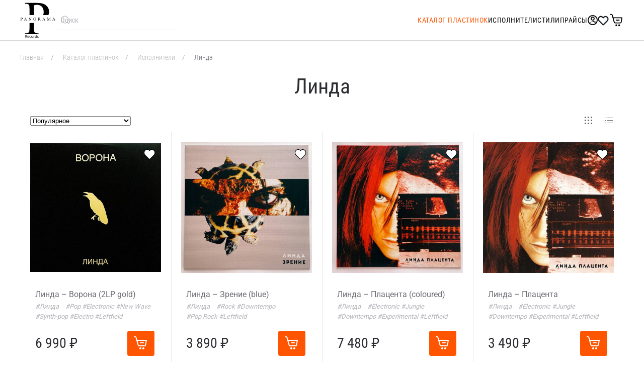

--- FILE ---
content_type: text/html; charset=utf-8
request_url: https://panoramarecords.ru/catalog/artist/linda
body_size: 66874
content:
<!DOCTYPE html>
<html lang="ru-ru" dir="ltr">
    <head>        <meta name="viewport" content="width=device-width, initial-scale=1">
        <link rel="icon" href="/images/favicon.png" sizes="any">
                <link rel="icon" href="/images/logo.svg" type="image/svg+xml">
                <link rel="apple-touch-icon" href="/images/logo.svg">
        <meta charset="utf-8">
	<meta name="url" content="https://panoramarecords.ru/catalog/artist/linda">
	<meta name="twitter:card" content="summary_large_image">
	<meta name="twitter:site" content="Магазин виниловых пластинок &quot;Panorama Records&quot;">
	<meta name="twitter:creator" content="Магазин виниловых пластинок &quot;Panorama Records&quot;">
	<meta name="twitter:title" content="Линда">
	<meta name="twitter:description" content="Магазин виниловых пластинок: купите пластинки известных исполнителей в Москве с доставкой по России">
	<meta name="twitter:url" content="https://panoramarecords.ru/catalog/artist/linda">
	<meta property="og:type" content="website">
	<meta property="og:site_name" content="Магазин виниловых пластинок &quot;Panorama Records&quot;">
	<meta property="og:title" content="Линда">
	<meta property="og:description" content="Магазин виниловых пластинок: купите пластинки известных исполнителей в Москве с доставкой по России">
	<meta property="og:url" content="https://panoramarecords.ru/catalog/artist/linda">
	<meta name="description" content="Магазин виниловых пластинок: купите пластинки известных исполнителей в Москве с доставкой по России">
	<meta name="generator" content="Joomla! - Open Source Content Management - Version 5.3.4">
	<title>Линда</title>
	<link href="https://panoramarecords.ru/component/finder/search?format=opensearch&amp;Itemid=101" rel="search" title="Поиск по каталогу" type="application/opensearchdescription+xml">
	<link href="/media/system/css/joomla-fontawesome.min.css?ver=4.4.4" rel="preload" as="style" onload="this.onload=null;this.rel='stylesheet'">
<link href="/media/vendor/awesomplete/css/awesomplete.css?1.1.7" rel="stylesheet">
	<link href="/media/vendor/joomla-custom-elements/css/joomla-alert.min.css?0.4.1" rel="stylesheet">
	<link href="/media/com_jce/site/css/content.min.css?badb4208be409b1335b815dde676300e" rel="stylesheet">
	<link href="/templates/yootheme/css/theme.12.css?1768633497" rel="stylesheet">
	<script type="application/json" class="joomla-script-options new">{"radicalmart_cart":{"controller":"\/cart","cartView":false,"checkoutView":false,"disableModule":false},"com_radicalmart.cart":{"controller":"\/cart","cartView":false,"checkoutView":false,"disableModule":false},"joomla.jtext":{"COM_RADICALMART_ERROR_CHECKOUT_CHANGE":"Цена, количество, наличие, скидка или другие параметры товаров в заказе изменились, обновите страницу!","COM_RADICALMART_ERROR_CHECKOUT_SOURCE_NOT_FOUND":"Нет исходный данных заказа","COM_RADICALMART_CHECKOUT_CREATE_ORDER_PROGRESS_CHECK_DATA_START":"Проверка состава заказа","COM_RADICALMART_CHECKOUT_CREATE_ORDER_PROGRESS_CHECK_DATA_SUCCESS":"Состав заказа проверен","COM_RADICALMART_CHECKOUT_CREATE_ORDER_PROGRESS_CHECK_DATA_FAIL":"Состав заказа изменился","COM_RADICALMART_CHECKOUT_CREATE_ORDER_PROGRESS_CREATE_ORDER_REQUEST_START":"Проверка данных заказа","COM_RADICALMART_CHECKOUT_CREATE_ORDER_PROGRESS_CREATE_ORDER_REQUEST_RECURSIVE_START":"Создание заказа","COM_RADICALMART_CHECKOUT_CREATE_ORDER_PROGRESS_CREATE_ORDER_REQUEST_LOGIN":"Требуется авторизация","COM_RADICALMART_CHECKOUT_CREATE_ORDER_PROGRESS_CREATE_ORDER_REQUEST_REGISTERED":"Данные заказа проверены","COM_RADICALMART_CHECKOUT_CREATE_ORDER_PROGRESS_CREATE_ORDER_REQUEST_REDIRECT":"Заказ создан, переадресация","COM_RADICALMART_CHECKOUT_CREATE_ORDER_PROGRESS_CREATE_ORDER_REQUEST_REDIRECT_LINK":"Перейти","COM_RADICALMART_CHECKOUT_CREATE_ORDER_PROGRESS_ERROR":"Ошибка создания заказа","JLIB_JS_AJAX_ERROR_OTHER":"При получении данных JSON произошла ошибка. Код состояния HTTP %s.","JLIB_JS_AJAX_ERROR_PARSE":"При обработке данных JSON произошла ошибка парсинга:<br><code style=\"color:inherit;white-space:pre-wrap;padding:0;margin:0;border:0;background:inherit;\">%s<\/code>","ERROR":"Ошибка","MESSAGE":"Сообщение","NOTICE":"Внимание","WARNING":"Предупреждение","JCLOSE":"Закрыть","JOK":"Ок","JOPEN":"Открыть"},"radicalmart_checkout":{"controller":"\/catalog?view=checkout","checkoutView":false,"checkDataPaths":["products"],"debugCreate":false},"com_radicalmart.checkout":{"controller":"\/catalog?view=checkout","checkoutView":false,"checkDataPaths":["products"],"debugCreate":false},"radicalmart_settings":{"id":0,"controller":"\/catalog?view=settings"},"com_radicalmart.settings":{"id":0,"controller":"\/catalog?view=settings"},"finder-search":{"url":"\/component\/finder\/?task=suggestions.suggest&amp;format=json&amp;tmpl=component&amp;Itemid=101"},"system.paths":{"root":"","rootFull":"https:\/\/panoramarecords.ru\/","base":"","baseFull":"https:\/\/panoramarecords.ru\/"},"csrf.token":"623f7b97e81c65fb5248480289abd995"}</script>
	<script src="/media/system/js/core.min.js?2cb912"></script>
	<script src="/media/vendor/webcomponentsjs/js/webcomponents-bundle.min.js?2.8.0" nomodule defer></script>
	<script src="/media/vendor/bootstrap/js/dropdown.min.js?5.3.3" type="module"></script>
	<script src="/media/system/js/joomla-hidden-mail.min.js?80d9c7" type="module"></script>
	<script src="/media/vendor/awesomplete/js/awesomplete.min.js?1.1.7" defer></script>
	<script src="/media/com_finder/js/finder.min.js?755761" type="module"></script>
	<script src="/media/system/js/messages.min.js?9a4811" type="module"></script>
	<script src="/templates/yootheme/vendor/assets/uikit/dist/js/uikit.min.js?4.4.4"></script>
	<script src="/templates/yootheme/vendor/assets/uikit/dist/js/uikit-icons-fuse.min.js?4.4.4"></script>
	<script src="/templates/yootheme/js/theme.js?4.4.4"></script>
	<script src="/templates/yootheme_panrec/js/custom.js?4.4.4"></script>
	<script>function setProductsListTemplate(layout) {
			document.cookie = 'radicalmart_products-list_layout=' + layout + '; expires=' + (new Date(Date.now() + 6.04e+8)).toUTCString() + '; path=/; secure';window.location.reload();
		}</script>
	<script>function setProductsOrdering(ordering) {
			document.cookie = 'radicalmart_products-list_ordering=' + ordering + '; expires=' + (new Date(Date.now() + 6.04e+8)).toUTCString() + '; path=/; secure';window.location.href = 'https://panoramarecords.ru/catalog/artist/linda';
		}</script>
	<script type="application/ld+json">[{"@context":"https://schema.org","@type":"Product","name":"Линда","description":"","offers":{"@type":"AggregateOffer","highPrice":7480,"lowPrice":3490,"priceCurrency":"RUB","offerCount":6}},{"@context":"http://schema.org","@type":"BreadcrumbList","itemListElement":[{"@type":"ListItem","position":1,"item":{"@id":"https://panoramarecords.ru/","name":"Магазин виниловых пластинок \"Panorama Records\""}},{"@type":"ListItem","position":2,"item":{"@id":"/catalog","name":"Каталог пластинок"}},{"@type":"ListItem","position":3,"item":{"@id":"/catalog/artist","name":"Исполнители"}},{"@type":"ListItem","position":4,"item":{"@id":"https://panoramarecords.ru/catalog/artist/linda","name":"Линда"}}]}]</script>
	<script>document.addEventListener('DOMContentLoaded', function() {
            Array.prototype.slice.call(document.querySelectorAll('a span[id^="cloak"]')).forEach(function(span) {
                span.innerText = span.textContent;
            });
        });</script>
	<script>window.yootheme ||= {}; var $theme = yootheme.theme = {"i18n":{"close":{"label":"Close"},"totop":{"label":"Back to top"},"marker":{"label":"Open"},"navbarToggleIcon":{"label":"Open menu"},"paginationPrevious":{"label":"Previous page"},"paginationNext":{"label":"Next page"},"searchIcon":{"toggle":"Open Search","submit":"Submit Search"},"slider":{"next":"Next slide","previous":"Previous slide","slideX":"Slide %s","slideLabel":"%s of %s"},"slideshow":{"next":"Next slide","previous":"Previous slide","slideX":"Slide %s","slideLabel":"%s of %s"},"lightboxPanel":{"next":"Next slide","previous":"Previous slide","slideLabel":"%s of %s","close":"Close"}}};</script></head>
    <body class="pr-catalog">

        <div class="uk-hidden-visually uk-notification uk-notification-top-left uk-width-auto">
            <div class="uk-notification-message">
                <a href="#tm-main">Skip to main content</a>
            </div>
        </div>

        
        
        <div class="tm-page">

                        


<header class="tm-header-mobile uk-hidden@m">


        <div uk-sticky show-on-up animation="uk-animation-slide-top" cls-active="uk-navbar-sticky" sel-target=".uk-navbar-container">
    
        <div class="uk-navbar-container">

            <div class="uk-container uk-container-expand">
                <nav class="uk-navbar" uk-navbar="{&quot;align&quot;:&quot;left&quot;,&quot;container&quot;:&quot;.tm-header-mobile &gt; [uk-sticky]&quot;,&quot;boundary&quot;:&quot;.tm-header-mobile .uk-navbar-container&quot;}">

                                        <div class="uk-navbar-left">

                                                    <a href="https://panoramarecords.ru/" aria-label="Вернуться в начало" class="uk-logo uk-navbar-item">
    <img alt loading="eager" width="70px" height="71" src="/images/logo.svg"></a>
                        
                        
                    </div>
                    
                    
                                        <div class="uk-navbar-right">

                                                    

    <a class="uk-navbar-toggle" id="module-tm-4" href="#search-tm-4-modal" uk-search-icon uk-toggle></a>

    <div id="search-tm-4-modal" class="uk-modal-full" uk-modal="container: true">
        <div class="uk-modal-dialog uk-flex uk-flex-center uk-flex-middle" uk-height-viewport>
            <button class="uk-modal-close-full uk-close-large" type="button" uk-close uk-toggle="cls: uk-modal-close-full uk-close-large uk-modal-close-default; mode: media; media: @s"></button>
            <div class="uk-search uk-search-large">
                <form id="search-tm-4" action="/component/finder/search?Itemid=101" method="get" role="search" class="uk-search js-finder-searchform uk-search-large"><input name="q" class="js-finder-search-query uk-search-input uk-text-center" placeholder="Поиск" required aria-label="Поиск" type="search" autofocus><input type="hidden" name="Itemid" value="101"></form>            </div>
        </div>
    </div>







                        
                        <a uk-toggle href="#tm-dialog-mobile" class="uk-navbar-toggle">

                <span class="uk-margin-small-right uk-text-middle">Меню</span>
        
        <div uk-navbar-toggle-icon></div>

        
    </a>

                    </div>
                    
                </nav>
            </div>

        </div>

        </div>
    



        <div id="tm-dialog-mobile" uk-offcanvas="container: true; overlay: true" mode="slide" flip>
        <div class="uk-offcanvas-bar uk-flex uk-flex-column">

                        <button class="uk-offcanvas-close uk-close-large" type="button" uk-close uk-toggle="cls: uk-close-large; mode: media; media: @s"></button>
            
                        <div class="uk-margin-auto-bottom">
                
<div class="uk-panel" id="module-menu-dialog-mobile">

    
    
<ul class="uk-nav uk-nav-default">
    
	<li class="item-111 uk-active"><a href="/catalog"> Каталог пластинок</a></li>
	<li class="item-116"><a href="/artists"> Исполнители</a></li>
	<li class="item-117"><a href="/styles"> Стили</a></li>
	<li class="item-135"><a href="/prices"> Прайсы</a></li>
	<li class="item-113"><a href="/profile" class="pr-hidden-m"><img src="/images/icons/user.svg" width="20" height="20" alt loading="eager"> </a></li></ul>

</div>

            </div>
            
                        <div class="uk-grid-margin">
                
<div class="uk-grid uk-child-width-1-1" uk-grid>    <div>
<div class="uk-panel" id="module-132">

    
    
<style class="uk-margin-remove-adjacent">#module-132\#0 .el-link{font-size: 14px; border-bottom: 1px dashed #999;}</style><div class="uk-grid tm-grid-expand uk-child-width-1-1 uk-grid-margin">
<div class="uk-width-1-1">
    
        
            
            
            
                
                    
<nav id="module-132#0" class="uk-margin">
    <ul class="uk-margin-remove-bottom uk-subnav  uk-subnav-divider" uk-margin>        <li class="el-item ">
    <a class="el-link" href="/catalog/rock">Rock</a></li>
        <li class="el-item ">
    <a class="el-link" href="/catalog/pop">Pop</a></li>
        <li class="el-item ">
    <a class="el-link" href="/catalog/electronic">Electronic</a></li>
        <li class="el-item ">
    <a class="el-link" href="/catalog/jazz">Jazz</a></li>
        <li class="el-item ">
    <a class="el-link" href="/catalog/classical">Classical</a></li>
        <li class="el-item ">
    <a class="el-link" href="/catalog/reggae">Reggae</a></li>
        <li class="el-item ">
    <a class="el-link" href="/catalog/hip-hop">Hip Hop</a></li>
        <li class="el-item ">
    <a class="el-link" href="/catalog/rap">Rap</a></li>
        <li class="el-item ">
    <a class="el-link" href="/catalog/blues">Blues</a></li>
        <li class="el-item ">
    <a class="el-link" href="/catalog/funk-soul">Funk/Soul</a></li>
        <li class="el-item ">
    <a class="el-link" href="/catalog/folk">Folk</a></li>
        <li class="el-item ">
    <a class="el-link" href="/catalog/latin">Latin</a></li>
        <li class="el-item ">
    <a class="el-link" href="/catalog/world-country">World & Country</a></li>
        <li class="el-item ">
    <a class="el-link" href="/catalog/stage-screen">Stage & Screen</a></li>
        <li class="el-item ">
    <a class="el-link" href="/catalog/chanson">Chanson</a></li>
        <li class="el-item ">
    <a class="el-link" href="/catalog/non-music">Non Music</a></li>
        </ul>
</nav>
                
            
        
    
</div></div><div class="uk-grid tm-grid-expand uk-child-width-1-1 uk-margin">
<div class="uk-width-1-1">
    
        
            
            
            
                
                    <hr class="uk-divider-icon uk-margin">
                
            
        
    
</div></div>
</div>
</div>    <div>
<div class="uk-panel" id="module-123">

    
    
<div class="uk-grid tm-grid-expand uk-grid-margin" uk-grid>
<div class="uk-width-1-3 uk-width-1-3@m">
    
        
            
            
            
                
                    
<div class="uk-margin uk-text-center">
        <a class="el-link" href="/profile"><img src="/images/icons/user.svg" width="25" height="25" class="el-image" alt loading="lazy"></a>    
    
</div>
                
            
        
    
</div>
<div class="uk-width-1-3 uk-width-1-3@m">
    
        
            
            
            
                
                    
<div class="uk-panel uk-text-center uk-width-auto">
    
    
<div class="radicalmart-favorites-module uk-width-auto">
    <a href="/favorites" class="position-relative">
        <img src="/images/icons/fav.svg" style="height: 20px;">
        <span class="radicalmart-favorites-module__counter position-absolute top-0 start-100 translate-middle badge rounded-pill uk-background-secondary quantity"
              radicalmart-favorites="module" style="display:none">
            0        </span>
    </a>
</div>
</div>
                
            
        
    
</div>
<div class="uk-width-1-3 uk-width-1-3@m">
    
        
            
            
            
                
                    
<div class="uk-panel uk-text-center uk-width-auto">
    
    <div>
		<a href="/cart" class="uk-link-reset radicalmart-icon" uk-tooltip>
		<img src="/images/icons/cart.svg" style="height: 30px;">
					<span class="radicalmart-favorites-module__counter position-absolute badge rounded-pill uk-background-secondary quantity" 
			radicalmart-cart-display="total.products" style="margin-left: -10px; margin-top: -3px;"></span>
			</a>
</div>
</div>
                
            
        
    
</div></div>
</div>
</div></div>
            </div>
            
        </div>
    </div>
    
    
    

</header>




<header class="tm-header uk-visible@m">



        <div uk-sticky media="@m" show-on-up animation="uk-animation-slide-top" cls-active="uk-navbar-sticky" sel-target=".uk-navbar-container">
    
        <div class="uk-navbar-container">

            <div class="uk-container">
                <nav class="uk-navbar" uk-navbar="{&quot;align&quot;:&quot;left&quot;,&quot;container&quot;:&quot;.tm-header &gt; [uk-sticky]&quot;,&quot;boundary&quot;:&quot;.tm-header .uk-navbar-container&quot;}">

                                        <div class="uk-navbar-left">

                                                    <a href="https://panoramarecords.ru/" aria-label="Вернуться в начало" class="uk-logo uk-navbar-item">
    <img alt loading="eager" width="70px" height="71" src="/images/logo.svg"></a>
<div class="uk-navbar-item" id="module-tm-3">

    
    

    <form id="search-tm-3" action="/component/finder/search?Itemid=101" method="get" role="search" class="uk-search js-finder-searchform uk-search-default"><span uk-search-icon class="uk-position-z-index"></span><input name="q" class="js-finder-search-query uk-search-input" placeholder="Поиск" required aria-label="Поиск" type="search"><input type="hidden" name="Itemid" value="101"></form>






</div>

                        
                        
                        
                    </div>
                    
                    
                                        <div class="uk-navbar-right">

                                                    
<ul class="uk-navbar-nav">
    
	<li class="item-111 uk-active"><a href="/catalog"> Каталог пластинок</a></li>
	<li class="item-116"><a href="/artists"> Исполнители</a></li>
	<li class="item-117"><a href="/styles"> Стили</a></li>
	<li class="item-135"><a href="/prices"> Прайсы</a></li>
	<li class="item-113"><a href="/profile" class="pr-hidden-m uk-preserve-width"><img src="/images/icons/user.svg" width="20" height="20" alt loading="eager"> </a></li></ul>

<div class="uk-navbar-item" id="module-118">

    
    
<div class="radicalmart-favorites-module ">
    <a href="/favorites" class="position-relative">
        <img src="/images/icons/fav.svg" style="height: 20px;">
        <span class="radicalmart-favorites-module__counter position-absolute top-0 start-100 translate-middle badge rounded-pill uk-background-secondary quantity"
              radicalmart-favorites="module" style="display:none">
            0        </span>
    </a>
</div>
</div>

<div class="uk-navbar-item" id="module-114">

    
    <div>
		<a href="/cart" class="uk-link-reset radicalmart-icon" uk-tooltip>
		<img src="/images/icons/cart.svg" style="height: 30px;">
					<span class="radicalmart-favorites-module__counter position-absolute badge rounded-pill uk-background-secondary quantity" 
			radicalmart-cart-display="total.products" style="margin-left: -10px; margin-top: -3px;"></span>
			</a>
</div>
</div>

                        
                                                    
                        
                    </div>
                    
                </nav>
            </div>

        </div>

        </div>
    







</header>

            
            
<div class="tm-top uk-section-default uk-section">

    
        
        
        
                        <div class="uk-container">
            
                
<div class="uk-grid uk-child-width-expand@m" uk-grid>    <div class="uk-width-1-1@m uk-visible@s">
<div class="uk-panel pr-breadcrumbs uk-visible@s" id="module-113">

    
    <div aria-label="RadicalMart - Навигатор сайта" role="navigation">
    <ul class="uk-breadcrumb pr-breadcrumbs">

		                <li>
					                            <a href="/">
								Главная                            </a>
                                        </li>
			                <li>
					                            <a href="/catalog">
								Каталог пластинок                            </a>
                                        </li>
			                <li>
												<a href="/artists">
								Исполнители                            </a>
                                        </li>
			                <li class="uk-active">
					<span>
						Линда					</span>
                </li>
			    </ul>
</div>

</div>
</div>    <div class="uk-width-1-1@m">
<div class="uk-panel pr-breadcrumbs pr-visible-s" id="module-133">

    
    <div aria-label="RadicalMart - Навигатор сайта (в мобилке)" role="navigation">
    <ul class="uk-breadcrumb pr-breadcrumbs pr-visible-s">

		                <li>
					                            <a href="/catalog">
								Каталог пластинок                            </a>
                                        </li>
			                <li>
												<a href="/artists">
								Исполнители                            </a>
                                        </li>
			    </ul>
</div>

</div>
</div></div>
                        </div>
            
        
    
</div>


            <main id="tm-main"  class="tm-main uk-section uk-section-default" uk-height-viewport="expand: true">

                                <div class="uk-container">

                    
                            
                
                <div id="system-message-container" aria-live="polite"></div>

                <script>window.location.reload();</script>
<div id="RadicalMart" class="radicalmart-container category">
	<h1 class="uk-h1 uk-margin uk-margin-remove-top uk-text-center" radicalmart-ajax="title">
		Линда	</h1>
					<div class="uk-child-width-expand@m uk-grid-small uk-margin-small" uk-grid="">
				<div>
			<div radicalmart-ajax="loading"
				 class="uk-position-fixed uk-position-cover uk-position-z-index uk-overlay-default uk-flex uk-flex-middle uk-flex-center"
				 style="display: none">
				<div uk-spinner="ratio: 3"></div>
			</div>
			<div class="uk-card uk-card-small" style="border: 0px;">
				<div class="uk-card-header">
					<div class="uk-grid-small uk-flex-middle" uk-grid>
						<div class="uk-width-expand@s uk-flex uk-flex-center uk-flex-left@s uk-text-small">
							<select class="uk-select uk-form-width-medium" onchange="setProductsOrdering(this.value);">
			<option value="p.ordering DESC"
			>
			Популярное		</option>
			<option value="price ASC"
			>
			Сначала недорогие		</option>
			<option value="price DESC"
			>
			Сначала дорогие		</option>
			<option value="p.created DESC"
			>
			По новизне		</option>
			<option value="p.title ASC"
			>
			По названию		</option>
	</select>						</div>
						<div class="uk-width-auto@s uk-flex uk-flex-center uk-flex-middle">
														<!-- плитка/список -->
							<ul class="uk-subnav uk-iconnav uk-margin-small-left uk-visible@s">
								<li class="uk-active">
									<span class="uk-link"
										  uk-icon="grid" uk-tooltip onclick="setProductsListTemplate('grid')"
										  title="Плитка"></span>
								</li>
								<li class="">
									<span class="uk-link"
										  uk-icon="list" uk-tooltip onclick="setProductsListTemplate('list')"
										  title="Список"></span>
								</li>
							</ul>
							<!-- плитка/список конец -->
						</div>
					</div>
				</div>
				<div radicalmart-ajax="products">
											<div class="products-list">
							
<div class="uk-padding-remove-vertical">
	<div class="uk-card-body uk-card-small uk-padding-remove-vertical">
		<div class="uk-grid-column-medium uk-grid-row-large uk-grid-divider" uk-grid
				 uk-height-match="target: > div > .product-block .middle">
							<div class="uk-width-1-1 uk-width-1-2@s uk-width-1-3@m uk-width-1-4@l">
					<div class="product-block uk-transition-toggle" >
	<div class="pr-pictureblock uk-overflow-hidden">
		<div class="uk-position-relative">
			<a href="/catalog/electronic/linda-platsenta"
			   class="uk-width-1-1 uk-flex uk-flex-center uk-flex-middle uk-transition-scale-up uk-transition-opaque uk-height-medium">
				<img loading="lazy" class="uk-height-max-medium" src="/images/catalog/Линда – Плацента/Линда – Плацента_05.jpg" alt="Линда – Плацента">			</a>
							<div class="favorites uk-visible@m">        
					<div radicalmart-favorite="container" data-simple="0" data-context="com_radicalmart.products">
	
<button class="uk-button uk-button-primary uk-button-large" style="padding-left: 15px; padding-right: 15px;"
        type="button" radicalmart-favorite="button" data-state="0" data-product="7236" onclick="window.RadicalMartFavorites().toggle(event);">
    <img src="/images/icons/fav-s-w.svg" style="height: 20px;">
</button></div>				</div>
					</div>
	</div>
	<div class="uk-padding-small uk-margin-remove-top">
		<div class="middle">
			<div>
				<a href="/catalog/electronic/linda-platsenta" class="uk-link-reset">
					Линда – Плацента				</a>
			</div>
			<div style="line-height: 1.2">
										<a href="/catalog/artist/linda" 
							class="uk-text-italic uk-text-nowrap uk-text-small uk-margin-small-right uk-text-muted" uk-tooltip
							title="Все альбомы исполнителя Линда">
							#Линда						</a>
																					<a href="/catalog/electronic" uk-tooltip 
								class="uk-text-nowrap uk-text-muted uk-text-italic pr-text-smallest"
								title="Все альбомы в жанре Electronic">
									#Electronic							</a>
																											<a href="/catalog/style/jungle" uk-tooltip 
									class="uk-text-nowrap uk-text-small uk-link-muted uk-text-italic pr-text-smallest"
									title="Все альбомы в стиле Jungle">
										#Jungle								</a>
														<a href="/catalog/style/downtempo" uk-tooltip 
									class="uk-text-nowrap uk-text-small uk-link-muted uk-text-italic pr-text-smallest"
									title="Все альбомы в стиле Downtempo">
										#Downtempo								</a>
														<a href="/catalog/style/experimental" uk-tooltip 
									class="uk-text-nowrap uk-text-small uk-link-muted uk-text-italic pr-text-smallest"
									title="Все альбомы в стиле Experimental">
										#Experimental								</a>
														<a href="/catalog/style/leftfield-style" uk-tooltip 
									class="uk-text-nowrap uk-text-small uk-link-muted uk-text-italic pr-text-smallest"
									title="Все альбомы в стиле Leftfield">
										#Leftfield								</a>
													</div>
		</div>
		<div class="uk-grid-small uk-child-width-1-2 uk-flex-middle uk-margin" uk-grid>
			<div class="">
									<strong class=" 
							uk-h3 uk-margin-remove-top price uk-flex uk-flex-middle"
							style="line-height: 20px;">3 490 ₽</strong>
							</div>

			<div class="uk-text-right">
									<div radicalmart-cart="product" data-id="7236">
						<input radicalmart-cart="quantity" type="hidden" name="quantity"
							class="uk-input uk-form-width-xsmall uk-text-center"
							step="1"
							min="1"
														value="1"/>
							<div class="uk-grid-collapse uk-flex-right" uk-grid>
								<div class="uk-text-right">
									<span radicalmart-cart="add"
										class="uk-button uk-button-danger"
										style="padding: 3px 14px 7px 12px;"
										uk-tooltip="В корзину" title="В корзину"><img src="/images/icons/cart-light.svg">
									</span>
								</div>
								<div class="uk-text-right" style="padding-left: 3px;">
																			<div class="favorites uk-hidden@m">        
											<div radicalmart-favorite="container" data-simple="0" data-context="com_radicalmart.products">
	
<button class="uk-button uk-button-primary uk-button-large" style="padding-left: 15px; padding-right: 15px;"
        type="button" radicalmart-favorite="button" data-state="0" data-product="7236" onclick="window.RadicalMartFavorites().toggle(event);">
    <img src="/images/icons/fav-s-w.svg" style="height: 20px;">
</button></div>										</div>
																	</div>								
							</div>
					</div>
				
							</div>
		</div>
	</div>
</div>				</div>
							<div class="uk-width-1-1 uk-width-1-2@s uk-width-1-3@m uk-width-1-4@l">
					<div class="product-block uk-transition-toggle" >
	<div class="pr-pictureblock uk-overflow-hidden">
		<div class="uk-position-relative">
			<a href="/catalog/electronic/linda-platsenta-coloured"
			   class="uk-width-1-1 uk-flex uk-flex-center uk-flex-middle uk-transition-scale-up uk-transition-opaque uk-height-medium">
				<img loading="lazy" class="uk-height-max-medium" src="/images/catalog/Линда – Плацента (coloured)/Линда – Плацента (coloured)_03.jpg" alt="Линда – Плацента (coloured)">			</a>
							<div class="favorites uk-visible@m">        
					<div radicalmart-favorite="container" data-simple="0" data-context="com_radicalmart.products">
	
<button class="uk-button uk-button-primary uk-button-large" style="padding-left: 15px; padding-right: 15px;"
        type="button" radicalmart-favorite="button" data-state="0" data-product="7237" onclick="window.RadicalMartFavorites().toggle(event);">
    <img src="/images/icons/fav-s-w.svg" style="height: 20px;">
</button></div>				</div>
					</div>
	</div>
	<div class="uk-padding-small uk-margin-remove-top">
		<div class="middle">
			<div>
				<a href="/catalog/electronic/linda-platsenta-coloured" class="uk-link-reset">
					Линда – Плацента (coloured)				</a>
			</div>
			<div style="line-height: 1.2">
										<a href="/catalog/artist/linda" 
							class="uk-text-italic uk-text-nowrap uk-text-small uk-margin-small-right uk-text-muted" uk-tooltip
							title="Все альбомы исполнителя Линда">
							#Линда						</a>
																					<a href="/catalog/electronic" uk-tooltip 
								class="uk-text-nowrap uk-text-muted uk-text-italic pr-text-smallest"
								title="Все альбомы в жанре Electronic">
									#Electronic							</a>
																											<a href="/catalog/style/jungle" uk-tooltip 
									class="uk-text-nowrap uk-text-small uk-link-muted uk-text-italic pr-text-smallest"
									title="Все альбомы в стиле Jungle">
										#Jungle								</a>
														<a href="/catalog/style/downtempo" uk-tooltip 
									class="uk-text-nowrap uk-text-small uk-link-muted uk-text-italic pr-text-smallest"
									title="Все альбомы в стиле Downtempo">
										#Downtempo								</a>
														<a href="/catalog/style/experimental" uk-tooltip 
									class="uk-text-nowrap uk-text-small uk-link-muted uk-text-italic pr-text-smallest"
									title="Все альбомы в стиле Experimental">
										#Experimental								</a>
														<a href="/catalog/style/leftfield-style" uk-tooltip 
									class="uk-text-nowrap uk-text-small uk-link-muted uk-text-italic pr-text-smallest"
									title="Все альбомы в стиле Leftfield">
										#Leftfield								</a>
													</div>
		</div>
		<div class="uk-grid-small uk-child-width-1-2 uk-flex-middle uk-margin" uk-grid>
			<div class="">
									<strong class=" 
							uk-h3 uk-margin-remove-top price uk-flex uk-flex-middle"
							style="line-height: 20px;">7 480 ₽</strong>
							</div>

			<div class="uk-text-right">
									<div radicalmart-cart="product" data-id="7237">
						<input radicalmart-cart="quantity" type="hidden" name="quantity"
							class="uk-input uk-form-width-xsmall uk-text-center"
							step="1"
							min="1"
														value="1"/>
							<div class="uk-grid-collapse uk-flex-right" uk-grid>
								<div class="uk-text-right">
									<span radicalmart-cart="add"
										class="uk-button uk-button-danger"
										style="padding: 3px 14px 7px 12px;"
										uk-tooltip="В корзину" title="В корзину"><img src="/images/icons/cart-light.svg">
									</span>
								</div>
								<div class="uk-text-right" style="padding-left: 3px;">
																			<div class="favorites uk-hidden@m">        
											<div radicalmart-favorite="container" data-simple="0" data-context="com_radicalmart.products">
	
<button class="uk-button uk-button-primary uk-button-large" style="padding-left: 15px; padding-right: 15px;"
        type="button" radicalmart-favorite="button" data-state="0" data-product="7237" onclick="window.RadicalMartFavorites().toggle(event);">
    <img src="/images/icons/fav-s-w.svg" style="height: 20px;">
</button></div>										</div>
																	</div>								
							</div>
					</div>
				
							</div>
		</div>
	</div>
</div>				</div>
							<div class="uk-width-1-1 uk-width-1-2@s uk-width-1-3@m uk-width-1-4@l">
					<div class="product-block uk-transition-toggle" >
	<div class="pr-pictureblock uk-overflow-hidden">
		<div class="uk-position-relative">
			<a href="/catalog/rock/linda-zrenie-blue"
			   class="uk-width-1-1 uk-flex uk-flex-center uk-flex-middle uk-transition-scale-up uk-transition-opaque uk-height-medium">
				<img loading="lazy" class="uk-height-max-medium" src="/images/catalog/Линда – Зрение (blue)/Линда – Зрение (blue)_02.jpg" alt="Линда – Зрение (blue)">			</a>
							<div class="favorites uk-visible@m">        
					<div radicalmart-favorite="container" data-simple="0" data-context="com_radicalmart.products">
	
<button class="uk-button uk-button-primary uk-button-large" style="padding-left: 15px; padding-right: 15px;"
        type="button" radicalmart-favorite="button" data-state="0" data-product="7238" onclick="window.RadicalMartFavorites().toggle(event);">
    <img src="/images/icons/fav-s-w.svg" style="height: 20px;">
</button></div>				</div>
					</div>
	</div>
	<div class="uk-padding-small uk-margin-remove-top">
		<div class="middle">
			<div>
				<a href="/catalog/rock/linda-zrenie-blue" class="uk-link-reset">
					Линда – Зрение (blue)				</a>
			</div>
			<div style="line-height: 1.2">
										<a href="/catalog/artist/linda" 
							class="uk-text-italic uk-text-nowrap uk-text-small uk-margin-small-right uk-text-muted" uk-tooltip
							title="Все альбомы исполнителя Линда">
							#Линда						</a>
																					<a href="/catalog/rock" uk-tooltip 
								class="uk-text-nowrap uk-text-muted uk-text-italic pr-text-smallest"
								title="Все альбомы в жанре Rock">
									#Rock							</a>
																											<a href="/catalog/style/downtempo" uk-tooltip 
									class="uk-text-nowrap uk-text-small uk-link-muted uk-text-italic pr-text-smallest"
									title="Все альбомы в стиле Downtempo">
										#Downtempo								</a>
														<a href="/catalog/style/pop-rock" uk-tooltip 
									class="uk-text-nowrap uk-text-small uk-link-muted uk-text-italic pr-text-smallest"
									title="Все альбомы в стиле Pop Rock">
										#Pop Rock								</a>
														<a href="/catalog/style/leftfield-style" uk-tooltip 
									class="uk-text-nowrap uk-text-small uk-link-muted uk-text-italic pr-text-smallest"
									title="Все альбомы в стиле Leftfield">
										#Leftfield								</a>
													</div>
		</div>
		<div class="uk-grid-small uk-child-width-1-2 uk-flex-middle uk-margin" uk-grid>
			<div class="">
									<strong class=" 
							uk-h3 uk-margin-remove-top price uk-flex uk-flex-middle"
							style="line-height: 20px;">3 890 ₽</strong>
							</div>

			<div class="uk-text-right">
									<div radicalmart-cart="product" data-id="7238">
						<input radicalmart-cart="quantity" type="hidden" name="quantity"
							class="uk-input uk-form-width-xsmall uk-text-center"
							step="1"
							min="1"
														value="1"/>
							<div class="uk-grid-collapse uk-flex-right" uk-grid>
								<div class="uk-text-right">
									<span radicalmart-cart="add"
										class="uk-button uk-button-danger"
										style="padding: 3px 14px 7px 12px;"
										uk-tooltip="В корзину" title="В корзину"><img src="/images/icons/cart-light.svg">
									</span>
								</div>
								<div class="uk-text-right" style="padding-left: 3px;">
																			<div class="favorites uk-hidden@m">        
											<div radicalmart-favorite="container" data-simple="0" data-context="com_radicalmart.products">
	
<button class="uk-button uk-button-primary uk-button-large" style="padding-left: 15px; padding-right: 15px;"
        type="button" radicalmart-favorite="button" data-state="0" data-product="7238" onclick="window.RadicalMartFavorites().toggle(event);">
    <img src="/images/icons/fav-s-w.svg" style="height: 20px;">
</button></div>										</div>
																	</div>								
							</div>
					</div>
				
							</div>
		</div>
	</div>
</div>				</div>
							<div class="uk-width-1-1 uk-width-1-2@s uk-width-1-3@m uk-width-1-4@l">
					<div class="product-block uk-transition-toggle" >
	<div class="pr-pictureblock uk-overflow-hidden">
		<div class="uk-position-relative">
			<a href="/catalog/electronic/linda-vorona-2lp-gold"
			   class="uk-width-1-1 uk-flex uk-flex-center uk-flex-middle uk-transition-scale-up uk-transition-opaque uk-height-medium">
				<img loading="lazy" class="uk-height-max-medium" src="/images/catalog/Линда – Ворона (2LP gold)/Линда – Ворона (2LP gold)_01.jpg" alt="Линда – Ворона (2LP gold)">			</a>
							<div class="favorites uk-visible@m">        
					<div radicalmart-favorite="container" data-simple="0" data-context="com_radicalmart.products">
	
<button class="uk-button uk-button-primary uk-button-large" style="padding-left: 15px; padding-right: 15px;"
        type="button" radicalmart-favorite="button" data-state="0" data-product="8873" onclick="window.RadicalMartFavorites().toggle(event);">
    <img src="/images/icons/fav-s-w.svg" style="height: 20px;">
</button></div>				</div>
					</div>
	</div>
	<div class="uk-padding-small uk-margin-remove-top">
		<div class="middle">
			<div>
				<a href="/catalog/electronic/linda-vorona-2lp-gold" class="uk-link-reset">
					Линда – Ворона (2LP gold)				</a>
			</div>
			<div style="line-height: 1.2">
										<a href="/catalog/artist/linda" 
							class="uk-text-italic uk-text-nowrap uk-text-small uk-margin-small-right uk-text-muted" uk-tooltip
							title="Все альбомы исполнителя Линда">
							#Линда						</a>
																					<a href="/catalog/pop" uk-tooltip 
								class="uk-text-nowrap uk-text-muted uk-text-italic pr-text-smallest"
								title="Все альбомы в жанре Pop">
									#Pop							</a>
												<a href="/catalog/electronic" uk-tooltip 
								class="uk-text-nowrap uk-text-muted uk-text-italic pr-text-smallest"
								title="Все альбомы в жанре Electronic">
									#Electronic							</a>
																											<a href="/catalog/style/new-wave" uk-tooltip 
									class="uk-text-nowrap uk-text-small uk-link-muted uk-text-italic pr-text-smallest"
									title="Все альбомы в стиле New Wave">
										#New Wave								</a>
														<a href="/catalog/style/synth-pop" uk-tooltip 
									class="uk-text-nowrap uk-text-small uk-link-muted uk-text-italic pr-text-smallest"
									title="Все альбомы в стиле Synth-pop">
										#Synth-pop								</a>
														<a href="/catalog/style/electro" uk-tooltip 
									class="uk-text-nowrap uk-text-small uk-link-muted uk-text-italic pr-text-smallest"
									title="Все альбомы в стиле Electro">
										#Electro								</a>
														<a href="/catalog/style/leftfield-style" uk-tooltip 
									class="uk-text-nowrap uk-text-small uk-link-muted uk-text-italic pr-text-smallest"
									title="Все альбомы в стиле Leftfield">
										#Leftfield								</a>
													</div>
		</div>
		<div class="uk-grid-small uk-child-width-1-2 uk-flex-middle uk-margin" uk-grid>
			<div class="">
									<strong class=" 
							uk-h3 uk-margin-remove-top price uk-flex uk-flex-middle"
							style="line-height: 20px;">6 990 ₽</strong>
							</div>

			<div class="uk-text-right">
									<div radicalmart-cart="product" data-id="8873">
						<input radicalmart-cart="quantity" type="hidden" name="quantity"
							class="uk-input uk-form-width-xsmall uk-text-center"
							step="1"
							min="1"
														value="1"/>
							<div class="uk-grid-collapse uk-flex-right" uk-grid>
								<div class="uk-text-right">
									<span radicalmart-cart="add"
										class="uk-button uk-button-danger"
										style="padding: 3px 14px 7px 12px;"
										uk-tooltip="В корзину" title="В корзину"><img src="/images/icons/cart-light.svg">
									</span>
								</div>
								<div class="uk-text-right" style="padding-left: 3px;">
																			<div class="favorites uk-hidden@m">        
											<div radicalmart-favorite="container" data-simple="0" data-context="com_radicalmart.products">
	
<button class="uk-button uk-button-primary uk-button-large" style="padding-left: 15px; padding-right: 15px;"
        type="button" radicalmart-favorite="button" data-state="0" data-product="8873" onclick="window.RadicalMartFavorites().toggle(event);">
    <img src="/images/icons/fav-s-w.svg" style="height: 20px;">
</button></div>										</div>
																	</div>								
							</div>
					</div>
				
							</div>
		</div>
	</div>
</div>				</div>
							<div class="uk-width-1-1 uk-width-1-2@s uk-width-1-3@m uk-width-1-4@l">
					<div class="product-block uk-transition-toggle" style="opacity:0.5">
	<div class="pr-pictureblock uk-overflow-hidden">
		<div class="uk-position-relative">
			<a href="/catalog/rock/linda-zrenie"
			   class="uk-width-1-1 uk-flex uk-flex-center uk-flex-middle uk-transition-scale-up uk-transition-opaque uk-height-medium">
				<img loading="lazy" class="uk-height-max-medium" src="/images/catalog/Линда – Зрение/Линда – Зрение_04.jpg" alt="Линда – Зрение">			</a>
							<div class="favorites uk-visible@m">        
					<div radicalmart-favorite="container" data-simple="0" data-context="com_radicalmart.products">
	
<button class="uk-button uk-button-primary uk-button-large" style="padding-left: 15px; padding-right: 15px;"
        type="button" radicalmart-favorite="button" data-state="0" data-product="6127" onclick="window.RadicalMartFavorites().toggle(event);">
    <img src="/images/icons/fav-s-w.svg" style="height: 20px;">
</button></div>				</div>
					</div>
	</div>
	<div class="uk-padding-small uk-margin-remove-top">
		<div class="middle">
			<div>
				<a href="/catalog/rock/linda-zrenie" class="uk-link-reset">
					Линда – Зрение				</a>
			</div>
			<div style="line-height: 1.2">
										<a href="/catalog/artist/linda" 
							class="uk-text-italic uk-text-nowrap uk-text-small uk-margin-small-right uk-text-muted" uk-tooltip
							title="Все альбомы исполнителя Линда">
							#Линда						</a>
																					<a href="/catalog/rock" uk-tooltip 
								class="uk-text-nowrap uk-text-muted uk-text-italic pr-text-smallest"
								title="Все альбомы в жанре Rock">
									#Rock							</a>
																											<a href="/catalog/style/downtempo" uk-tooltip 
									class="uk-text-nowrap uk-text-small uk-link-muted uk-text-italic pr-text-smallest"
									title="Все альбомы в стиле Downtempo">
										#Downtempo								</a>
														<a href="/catalog/style/pop-rock" uk-tooltip 
									class="uk-text-nowrap uk-text-small uk-link-muted uk-text-italic pr-text-smallest"
									title="Все альбомы в стиле Pop Rock">
										#Pop Rock								</a>
														<a href="/catalog/style/leftfield-style" uk-tooltip 
									class="uk-text-nowrap uk-text-small uk-link-muted uk-text-italic pr-text-smallest"
									title="Все альбомы в стиле Leftfield">
										#Leftfield								</a>
													</div>
		</div>
		<div class="uk-grid-small uk-child-width-1-2 uk-flex-middle uk-margin" uk-grid>
			<div class="">
									<span class="uk-text-small uk-text-primary">
						Нет в наличии					</span>
							</div>

			<div class="uk-text-right">
									<a uk-toggle href="#pr-requestannounce6127" 
						class="uk-button uk-button-danger" uk-tooltip="Уведомить о появлении"
						style="padding: 3px 14px 7px 12px;">
						<img src="/images/icons/mail_w.svg">
					</a>
				
									<div id="pr-requestannounce6127" uk-modal>
						<div class="uk-text-center uk-width-large uk-modal-dialog uk-modal-body">
							<h3 class="uk-h4 uk-margin-medium-top">Уведомить о появлении альбома</h3>
							<div class="uk-grid-small uk-margin-medium uk-text-center uk-flex-middle uk-align-center" uk-grid>
								<div>
									<img src="/images/catalog/Линда – Зрение/Линда – Зрение_04.jpg" style="width: 100px;">
								</div>
								<div>
								Линда – Зрение								</div>
							</div>
							<button class="uk-modal-close-default" type="button" uk-close></button>
							<form class="uk-form-stacked uk-text-center uk-margin-auto" action="#">
								<div class="uk-margin">
									<input type="text" value="" placeholder="Имя" name="pr-name" class="uk-text-left uk-width-medium@s uk-input required">
								</div>
								<div class="uk-margin">
									<input type="text" value="" placeholder="Email" name="pr-email" class="uk-text-left uk-width-medium@s uk-input required">
								</div>
								<div class="uk-margin">
									<input type="text" value="Линда – Зрение" id="prtitle" name="pr-title" 
									class="uk-text-left uk-width-medium@s uk-input uk-disabled uk-hidden">
								</div>
								<div class="uk-text-small uk-margin-medium-top">
									<input class="uk-checkbox required" type="checkbox" id="prprivacyЛинда – Зрение" name="pr-privacy"> 
									<label for="prprivacyЛинда – Зрение">Cоглашаюсь с условиями <a href="/privacy" target="_blank" style="text-decoration: underline;">Политики конфиденциальности</a></label>
								</div>
								<div class="uk-margin uk-margin-medium-top">
									<button data-rf-call="12" class="uk-button uk-button-danger rf-button-send uk-width-medium@s uk-margin-auto">Отправить</button>
								</div>
								<input name="rfSubject" value="Запрос об уведомлении о появлении товара 'Линда – Зрение' с сайта Panorama Records" type="hidden">
							</form>
						</div>
					</div>
							</div>
		</div>
	</div>
</div>				</div>
							<div class="uk-width-1-1 uk-width-1-2@s uk-width-1-3@m uk-width-1-4@l">
					<div class="product-block uk-transition-toggle" style="opacity:0.5">
	<div class="pr-pictureblock uk-overflow-hidden">
		<div class="uk-position-relative">
			<a href="/catalog/electronic/linda-pesni-tibetskikh-lam-yellow"
			   class="uk-width-1-1 uk-flex uk-flex-center uk-flex-middle uk-transition-scale-up uk-transition-opaque uk-height-medium">
				<img loading="lazy" class="uk-height-max-medium" src="/images/catalog/Линда – Песни Тибетских Лам (yellow)/Линда – Песни Тибетских Лам (yellow)_06.jpg" alt="Линда – Песни Тибетских Лам (yellow)">			</a>
							<div class="favorites uk-visible@m">        
					<div radicalmart-favorite="container" data-simple="0" data-context="com_radicalmart.products">
	
<button class="uk-button uk-button-primary uk-button-large" style="padding-left: 15px; padding-right: 15px;"
        type="button" radicalmart-favorite="button" data-state="0" data-product="9456" onclick="window.RadicalMartFavorites().toggle(event);">
    <img src="/images/icons/fav-s-w.svg" style="height: 20px;">
</button></div>				</div>
					</div>
	</div>
	<div class="uk-padding-small uk-margin-remove-top">
		<div class="middle">
			<div>
				<a href="/catalog/electronic/linda-pesni-tibetskikh-lam-yellow" class="uk-link-reset">
					Линда – Песни Тибетских Лам (yellow)				</a>
			</div>
			<div style="line-height: 1.2">
										<a href="/catalog/artist/linda" 
							class="uk-text-italic uk-text-nowrap uk-text-small uk-margin-small-right uk-text-muted" uk-tooltip
							title="Все альбомы исполнителя Линда">
							#Линда						</a>
																					<a href="/catalog/pop" uk-tooltip 
								class="uk-text-nowrap uk-text-muted uk-text-italic pr-text-smallest"
								title="Все альбомы в жанре Pop">
									#Pop							</a>
												<a href="/catalog/electronic" uk-tooltip 
								class="uk-text-nowrap uk-text-muted uk-text-italic pr-text-smallest"
								title="Все альбомы в жанре Electronic">
									#Electronic							</a>
												<a href="/catalog/folk" uk-tooltip 
								class="uk-text-nowrap uk-text-muted uk-text-italic pr-text-smallest"
								title="Все альбомы в жанре Folk">
									#Folk							</a>
												<a href="/catalog/world-country" uk-tooltip 
								class="uk-text-nowrap uk-text-muted uk-text-italic pr-text-smallest"
								title="Все альбомы в жанре World & Country">
									#World & Country							</a>
																											<a href="/catalog/style/ambient" uk-tooltip 
									class="uk-text-nowrap uk-text-small uk-link-muted uk-text-italic pr-text-smallest"
									title="Все альбомы в стиле Ambient">
										#Ambient								</a>
														<a href="/catalog/style/experimental" uk-tooltip 
									class="uk-text-nowrap uk-text-small uk-link-muted uk-text-italic pr-text-smallest"
									title="Все альбомы в стиле Experimental">
										#Experimental								</a>
														<a href="/catalog/style/leftfield-style" uk-tooltip 
									class="uk-text-nowrap uk-text-small uk-link-muted uk-text-italic pr-text-smallest"
									title="Все альбомы в стиле Leftfield">
										#Leftfield								</a>
													</div>
		</div>
		<div class="uk-grid-small uk-child-width-1-2 uk-flex-middle uk-margin" uk-grid>
			<div class="">
									<span class="uk-text-small uk-text-primary">
						Нет в наличии					</span>
							</div>

			<div class="uk-text-right">
									<a uk-toggle href="#pr-requestannounce9456" 
						class="uk-button uk-button-danger" uk-tooltip="Уведомить о появлении"
						style="padding: 3px 14px 7px 12px;">
						<img src="/images/icons/mail_w.svg">
					</a>
				
									<div id="pr-requestannounce9456" uk-modal>
						<div class="uk-text-center uk-width-large uk-modal-dialog uk-modal-body">
							<h3 class="uk-h4 uk-margin-medium-top">Уведомить о появлении альбома</h3>
							<div class="uk-grid-small uk-margin-medium uk-text-center uk-flex-middle uk-align-center" uk-grid>
								<div>
									<img src="/images/catalog/Линда – Песни Тибетских Лам (yellow)/Линда – Песни Тибетских Лам (yellow)_06.jpg" style="width: 100px;">
								</div>
								<div>
								Линда – Песни Тибетских Лам (yellow)								</div>
							</div>
							<button class="uk-modal-close-default" type="button" uk-close></button>
							<form class="uk-form-stacked uk-text-center uk-margin-auto" action="#">
								<div class="uk-margin">
									<input type="text" value="" placeholder="Имя" name="pr-name" class="uk-text-left uk-width-medium@s uk-input required">
								</div>
								<div class="uk-margin">
									<input type="text" value="" placeholder="Email" name="pr-email" class="uk-text-left uk-width-medium@s uk-input required">
								</div>
								<div class="uk-margin">
									<input type="text" value="Линда – Песни Тибетских Лам (yellow)" id="prtitle" name="pr-title" 
									class="uk-text-left uk-width-medium@s uk-input uk-disabled uk-hidden">
								</div>
								<div class="uk-text-small uk-margin-medium-top">
									<input class="uk-checkbox required" type="checkbox" id="prprivacyЛинда – Песни Тибетских Лам (yellow)" name="pr-privacy"> 
									<label for="prprivacyЛинда – Песни Тибетских Лам (yellow)">Cоглашаюсь с условиями <a href="/privacy" target="_blank" style="text-decoration: underline;">Политики конфиденциальности</a></label>
								</div>
								<div class="uk-margin uk-margin-medium-top">
									<button data-rf-call="12" class="uk-button uk-button-danger rf-button-send uk-width-medium@s uk-margin-auto">Отправить</button>
								</div>
								<input name="rfSubject" value="Запрос об уведомлении о появлении товара 'Линда – Песни Тибетских Лам (yellow)' с сайта Panorama Records" type="hidden">
							</form>
						</div>
					</div>
							</div>
		</div>
	</div>
</div>				</div>
					</div>
	</div>
</div>

						</div>
									</div>
			</div>
			<div radicalmart-ajax="pagination">
									<div class="list-pagination uk-margin-top">
											</div>
							</div>
		</div>
	</div>
	<div radicalmart-ajax="more">
					<div class="fulltext uk-margin-medium uk-margin-large-top">
				<p>Музыкальная группа Линда, основанная в начале 1990-х годов, стала одним из ярчайших представителей русского рок- и поп-музыки. Линда, возглавляемая талантливой певицей и автором песен, известна своим уникальным стилем, который сочетает элементы фолка, рока и электронной музыки. Их творчество отличается глубокими текстами, затрагивающими темы любви, свободы и внутреннего мира человека.</p>

<p>Группа быстро завоевала популярность благодаря таким хитам, как "Воробей", "Крыса" и "Снег". Эти песни стали настоящими гимнами для молодежи 90-х и 2000-х годов. Линда также известна своими яркими концертами, в которых сочетаются музыкальное мастерство и театральные элементы, создавая незабываемую атмосферу для зрителей.</p>

<p>На протяжении своей карьеры Линда выпустила несколько альбомов, которые получили признание как критиков, так и слушателей. Музыка группы продолжает вдохновлять новое поколение артистов, а её влияние на российскую музыкальную сцену невозможно переоценить. Пластинки Линда можно купить на сайте Магазина виниловых пластинок Panorama records.</p>

<p>Сегодня Линда продолжает активно выступать и записывать новую музыку, оставаясь верной своим корням и привнося в творчество новые идеи и эксперименты. Группа сохраняет свою уникальность и привлекает внимание слушателей, оставаясь актуальной на протяжении многих лет.</p>			</div>
			</div>
	<div radicalmart-ajax="offcanvas">
			</div>
</div>

                
                        
                </div>
                
            </main>

            

                        <footer>
                <!-- Builder #footer --><style class="uk-margin-remove-adjacent">#footer\#0 .el-content{font-size: 12px !important;}</style>
<div class="uk-section-muted uk-section uk-section-small uk-padding-remove-bottom">
    
        
        
        
            
                                <div class="uk-container">                
                    <div class="uk-grid tm-grid-expand uk-grid-margin" uk-grid>
<div class="uk-width-auto@m">
    
        
            
            
            
                
                    
<div class="uk-margin uk-text-left@m uk-text-center">
        <a class="el-link" href="/"><img src="/images/logo.svg" width="80" height="81" class="el-image" alt loading="lazy"></a>    
    
</div>
                
            
        
    
</div>
<div class="uk-grid-item-match uk-flex-middle uk-width-expand@m">
    
        
            
            
                        <div class="uk-panel uk-width-1-1">            
                
                    <div class="uk-panel uk-margin"><div class="uk-grid tm-grid-expand uk-grid-divider uk-grid-margin" uk-grid>
<div class="uk-width-1-3@s uk-width-1-3@m">
    
        
            
            
            
                
                    
<ul class="uk-list uk-list-collapse uk-text-left@s uk-text-center" id="footer#0">
    
    
                <li class="el-item">            <div class="el-content uk-panel"><a href="/about" class="el-link uk-margin-remove-last-child">О компании</a></div>        </li>                <li class="el-item">            <div class="el-content uk-panel"><a href="/privacy" class="el-link uk-margin-remove-last-child">Политика конфиденциальности</a></div>        </li>                <li class="el-item">            <div class="el-content uk-panel"><a href="/user-agreement" class="el-link uk-margin-remove-last-child">Пользовательское соглашение</a></div>        </li>                <li class="el-item">            <div class="el-content uk-panel"><a href="/contacts" class="el-link uk-margin-remove-last-child">Контакты</a></div>        </li>        
    
    
</ul>
                
            
        
    
</div>
<div class="uk-width-2-3@s uk-width-2-3@m">
    
        
            
            
            
                
                    
<div class="uk-text-left@s uk-text-center">
    <ul class="uk-margin-remove-bottom uk-subnav  uk-subnav-divider uk-flex-left@s uk-flex-center" uk-margin>        <li class="el-item ">
    <a class="el-link" href="/catalog/rock">Rock</a></li>
        <li class="el-item ">
    <a class="el-link" href="/catalog/pop">Pop</a></li>
        <li class="el-item ">
    <a class="el-link" href="/catalog/electronic">Electronic</a></li>
        <li class="el-item ">
    <a class="el-link" href="/catalog/jazz">Jazz</a></li>
        <li class="el-item ">
    <a class="el-link" href="/catalog/classical">Classical</a></li>
        <li class="el-item ">
    <a class="el-link" href="/catalog/reggae">Reggae</a></li>
        <li class="el-item ">
    <a class="el-link" href="/catalog/hip-hop">Hip Hop</a></li>
        <li class="el-item ">
    <a class="el-link" href="/catalog/rap">Rap</a></li>
        <li class="el-item ">
    <a class="el-link" href="/catalog/blues">Blues</a></li>
        <li class="el-item ">
    <a class="el-link" href="/catalog/funk-soul">Funk/Soul</a></li>
        <li class="el-item ">
    <a class="el-link" href="/catalog/folk">Folk</a></li>
        <li class="el-item ">
    <a class="el-link" href="/catalog/latin">Latin</a></li>
        <li class="el-item ">
    <a class="el-link" href="/catalog/world-country">World & Country</a></li>
        <li class="el-item ">
    <a class="el-link" href="/catalog/stage-screen">Stage & Screen</a></li>
        <li class="el-item ">
    <a class="el-link" href="/catalog/chanson">Chanson</a></li>
        <li class="el-item ">
    <a class="el-link" href="/catalog/non-music">Non Music</a></li>
        </ul>
</div>
                
            
        
    
</div></div></div><hr class="uk-hidden@m">
                
                        </div>            
        
    
</div>
<div class="uk-width-auto@m">
    
        
            
            
            
                
                    
<div class="uk-margin uk-text-right@m uk-text-center" title="Сайт сделан в Веб-студии &quot;Миус&quot;">
        <a class="el-link" href="https://миус.рф" target="_blank"><img src="/images/mius.svg" width="80" height="76" class="el-image" alt="Сайт сделан в Веб-студии &quot;Миус&quot;" loading="lazy"></a>    
    
</div><div><!-- Yandex.Metrika counter -->
<script type="text/javascript" >
   (function(m,e,t,r,i,k,a){m[i]=m[i]||function(){(m[i].a=m[i].a||[]).push(arguments)};
   m[i].l=1*new Date();
   for (var j = 0; j < document.scripts.length; j++) {if (document.scripts[j].src === r) { return; }}
   k=e.createElement(t),a=e.getElementsByTagName(t)[0],k.async=1,k.src=r,a.parentNode.insertBefore(k,a)})
   (window, document, "script", "https://mc.yandex.ru/metrika/tag.js", "ym");

   ym(93899834, "init", {
        clickmap:true,
        trackLinks:true,
        accurateTrackBounce:true,
        webvisor:true,
        ecommerce:"dataLayer"
   });
</script>
<noscript><div><img src="https://mc.yandex.ru/watch/93899834" style="position:absolute; left:-9999px;" alt="" /></div></noscript>
<!-- /Yandex.Metrika counter --></div>
                
            
        
    
</div></div>
                                </div>                
            
        
    
</div>
<div class="uk-section-muted uk-section uk-section-xsmall">
    
        
        
        
            
                                <div class="uk-container">                
                    <div class="uk-grid tm-grid-expand uk-child-width-1-1 uk-grid-margin">
<div class="uk-width-1-1">
    
        
            
            
            
                
                    <div class="uk-panel uk-text-lead uk-margin"><p><span class="uk-h3">+7 985 290-59-79</span><br><joomla-hidden-mail  is-link="1" is-email="1" first="aW5mbw==" last="cGFub3JhbWFyZWNvcmRzLnJ1" text="aW5mb0BwYW5vcmFtYXJlY29yZHMucnU=" base="" >Адрес электронной почты защищен от спам-ботов. Для просмотра адреса в браузере должен быть включен Javascript.</joomla-hidden-mail><br />Москва, Ленинградский проспект, дом. 50</p></div>
                
            
        
    
</div></div>
                                </div>                
            
        
    
</div>            </footer>
            
        </div>

        
        

    <script src="/media/plg_system_radicalform/js/script.min.js?1729751663" async></script>
<script>var RadicalForm={"DangerClass":"uk-form-danger uk-animation-shake","ErrorFile":"uk-text-danger","thisFilesWillBeSend":"\u042d\u0442\u0438 \u0444\u0430\u0439\u043b\u044b \u0431\u0443\u0434\u0443\u0442 \u043e\u0442\u043f\u0440\u0430\u0432\u043b\u0435\u043d\u044b:","waitingForUpload":"\u0416\u0434\u0438\u0442\u0435...","WaitMessage":"\u041f\u043e\u0434\u043e\u0436\u0434\u0438\u0442\u0435, \u043f\u043e\u0436\u0430\u043b\u0443\u0439\u0441\u0442\u0430...","ErrorMax":"\u0420\u0430\u0437\u043c\u0435\u0440 \u0444\u0430\u0439\u043b\u0430 \u0431\u043e\u043b\u044c\u0448\u0435, \u0447\u0435\u043c \u0440\u0430\u0437\u0440\u0435\u0448\u0435\u043d\u043e \u0441\u0435\u0440\u0432\u0435\u0440\u043e\u043c.","MaxSize":33554432,"Base":"","AfterSend":"\u0411\u043b\u0430\u0433\u043e\u0434\u0430\u0440\u0438\u043c \u0437\u0430 \u0437\u0430\u043f\u0440\u043e\u0441. \u041c\u044b \u0441\u0432\u044f\u0436\u0435\u043c\u0441\u044f \u0441 \u0412\u0430\u043c\u0438.","Jivosite":"0","Verbox":"0","Subject":"\u041e\u0431\u0440\u0430\u0442\u043d\u0430\u044f \u0441\u0432\u044f\u0437\u044c \u0441 \u0441\u0430\u0439\u0442\u0430 Panorama Records","KeepAlive":"1","TokenExpire":3600000,"DeleteColor":"#fbfbfb","DeleteBackground":"#f44336"};function rfCall_1(rfMessage, here) { try { UIkit.modal(document.querySelectorAll("div.uk-modal")).hide(); } catch (e) { console.error('Radical Form JS Code: ', e); } }; function rfCall_2(rfMessage, here) { try { UIkit.modal.alert(rfMessage); } catch (e) { console.error('Radical Form JS Code: ', e); } }; function rfCall_9(rfMessage, here) { try { UIkit.modal.alert(rfMessage); } catch (e) { console.error('Radical Form JS Code: ', e); } };  </script>
<script defer src="/media/com_radicalmart/js/trigger.min.js?d2dcdd"></script><script defer src="/media/com_radicalmart_favorites/js/favorites.min.js?d2dcdd"></script><script defer src="/media/com_radicalmart/js/cart.min.js?d2dcdd"></script><script defer src="/templates/yootheme_panrec/js/com_radicalmart/radicalmart.min.js?d2dcdd"></script></body>
</html>


--- FILE ---
content_type: text/html; charset=utf-8
request_url: https://panoramarecords.ru/catalog/artist/linda
body_size: 66222
content:
<!DOCTYPE html>
<html lang="ru-ru" dir="ltr">
    <head>        <meta name="viewport" content="width=device-width, initial-scale=1">
        <link rel="icon" href="/images/favicon.png" sizes="any">
                <link rel="icon" href="/images/logo.svg" type="image/svg+xml">
                <link rel="apple-touch-icon" href="/images/logo.svg">
        <meta charset="utf-8">
	<meta name="url" content="https://panoramarecords.ru/catalog/artist/linda">
	<meta name="twitter:card" content="summary_large_image">
	<meta name="twitter:site" content="Магазин виниловых пластинок &quot;Panorama Records&quot;">
	<meta name="twitter:creator" content="Магазин виниловых пластинок &quot;Panorama Records&quot;">
	<meta name="twitter:title" content="Линда">
	<meta name="twitter:description" content="Магазин виниловых пластинок: купите пластинки известных исполнителей в Москве с доставкой по России">
	<meta name="twitter:url" content="https://panoramarecords.ru/catalog/artist/linda">
	<meta property="og:type" content="website">
	<meta property="og:site_name" content="Магазин виниловых пластинок &quot;Panorama Records&quot;">
	<meta property="og:title" content="Линда">
	<meta property="og:description" content="Магазин виниловых пластинок: купите пластинки известных исполнителей в Москве с доставкой по России">
	<meta property="og:url" content="https://panoramarecords.ru/catalog/artist/linda">
	<meta name="description" content="Магазин виниловых пластинок: купите пластинки известных исполнителей в Москве с доставкой по России">
	<meta name="generator" content="Joomla! - Open Source Content Management - Version 5.3.4">
	<title>Линда</title>
	<link href="https://panoramarecords.ru/component/finder/search?format=opensearch&amp;Itemid=101" rel="search" title="Поиск по каталогу" type="application/opensearchdescription+xml">
	<link href="/media/system/css/joomla-fontawesome.min.css?ver=4.4.4" rel="preload" as="style" onload="this.onload=null;this.rel='stylesheet'">
<link href="/media/vendor/awesomplete/css/awesomplete.css?1.1.7" rel="stylesheet">
	<link href="/media/vendor/joomla-custom-elements/css/joomla-alert.min.css?0.4.1" rel="stylesheet">
	<link href="/media/com_jce/site/css/content.min.css?badb4208be409b1335b815dde676300e" rel="stylesheet">
	<link href="/templates/yootheme/css/theme.12.css?1768633497" rel="stylesheet">
	<script type="application/json" class="joomla-script-options new">{"radicalmart_cart":{"controller":"\/cart","cartView":false,"checkoutView":false,"disableModule":false},"com_radicalmart.cart":{"controller":"\/cart","cartView":false,"checkoutView":false,"disableModule":false},"joomla.jtext":{"COM_RADICALMART_ERROR_CHECKOUT_CHANGE":"Цена, количество, наличие, скидка или другие параметры товаров в заказе изменились, обновите страницу!","COM_RADICALMART_ERROR_CHECKOUT_SOURCE_NOT_FOUND":"Нет исходный данных заказа","COM_RADICALMART_CHECKOUT_CREATE_ORDER_PROGRESS_CHECK_DATA_START":"Проверка состава заказа","COM_RADICALMART_CHECKOUT_CREATE_ORDER_PROGRESS_CHECK_DATA_SUCCESS":"Состав заказа проверен","COM_RADICALMART_CHECKOUT_CREATE_ORDER_PROGRESS_CHECK_DATA_FAIL":"Состав заказа изменился","COM_RADICALMART_CHECKOUT_CREATE_ORDER_PROGRESS_CREATE_ORDER_REQUEST_START":"Проверка данных заказа","COM_RADICALMART_CHECKOUT_CREATE_ORDER_PROGRESS_CREATE_ORDER_REQUEST_RECURSIVE_START":"Создание заказа","COM_RADICALMART_CHECKOUT_CREATE_ORDER_PROGRESS_CREATE_ORDER_REQUEST_LOGIN":"Требуется авторизация","COM_RADICALMART_CHECKOUT_CREATE_ORDER_PROGRESS_CREATE_ORDER_REQUEST_REGISTERED":"Данные заказа проверены","COM_RADICALMART_CHECKOUT_CREATE_ORDER_PROGRESS_CREATE_ORDER_REQUEST_REDIRECT":"Заказ создан, переадресация","COM_RADICALMART_CHECKOUT_CREATE_ORDER_PROGRESS_CREATE_ORDER_REQUEST_REDIRECT_LINK":"Перейти","COM_RADICALMART_CHECKOUT_CREATE_ORDER_PROGRESS_ERROR":"Ошибка создания заказа","JLIB_JS_AJAX_ERROR_OTHER":"При получении данных JSON произошла ошибка. Код состояния HTTP %s.","JLIB_JS_AJAX_ERROR_PARSE":"При обработке данных JSON произошла ошибка парсинга:<br><code style=\"color:inherit;white-space:pre-wrap;padding:0;margin:0;border:0;background:inherit;\">%s<\/code>","ERROR":"Ошибка","MESSAGE":"Сообщение","NOTICE":"Внимание","WARNING":"Предупреждение","JCLOSE":"Закрыть","JOK":"Ок","JOPEN":"Открыть"},"radicalmart_checkout":{"controller":"\/catalog?view=checkout","checkoutView":false,"checkDataPaths":["products"],"debugCreate":false},"com_radicalmart.checkout":{"controller":"\/catalog?view=checkout","checkoutView":false,"checkDataPaths":["products"],"debugCreate":false},"radicalmart_settings":{"id":0,"controller":"\/catalog?view=settings"},"com_radicalmart.settings":{"id":0,"controller":"\/catalog?view=settings"},"finder-search":{"url":"\/component\/finder\/?task=suggestions.suggest&amp;format=json&amp;tmpl=component&amp;Itemid=101"},"system.paths":{"root":"","rootFull":"https:\/\/panoramarecords.ru\/","base":"","baseFull":"https:\/\/panoramarecords.ru\/"},"csrf.token":"623f7b97e81c65fb5248480289abd995"}</script>
	<script src="/media/system/js/core.min.js?2cb912"></script>
	<script src="/media/vendor/webcomponentsjs/js/webcomponents-bundle.min.js?2.8.0" nomodule defer></script>
	<script src="/media/vendor/bootstrap/js/dropdown.min.js?5.3.3" type="module"></script>
	<script src="/media/system/js/joomla-hidden-mail.min.js?80d9c7" type="module"></script>
	<script src="/media/vendor/awesomplete/js/awesomplete.min.js?1.1.7" defer></script>
	<script src="/media/com_finder/js/finder.min.js?755761" type="module"></script>
	<script src="/media/system/js/messages.min.js?9a4811" type="module"></script>
	<script src="/templates/yootheme/vendor/assets/uikit/dist/js/uikit.min.js?4.4.4"></script>
	<script src="/templates/yootheme/vendor/assets/uikit/dist/js/uikit-icons-fuse.min.js?4.4.4"></script>
	<script src="/templates/yootheme/js/theme.js?4.4.4"></script>
	<script src="/templates/yootheme_panrec/js/custom.js?4.4.4"></script>
	<script>function setProductsListTemplate(layout) {
			document.cookie = 'radicalmart_products-list_layout=' + layout + '; expires=' + (new Date(Date.now() + 6.04e+8)).toUTCString() + '; path=/; secure';window.location.reload();
		}</script>
	<script>function setProductsOrdering(ordering) {
			document.cookie = 'radicalmart_products-list_ordering=' + ordering + '; expires=' + (new Date(Date.now() + 6.04e+8)).toUTCString() + '; path=/; secure';window.location.href = 'https://panoramarecords.ru/catalog/artist/linda';
		}</script>
	<script type="application/ld+json">[{"@context":"https://schema.org","@type":"Product","name":"Линда","description":"","offers":{"@type":"AggregateOffer","highPrice":7480,"lowPrice":3490,"priceCurrency":"RUB","offerCount":6}},{"@context":"http://schema.org","@type":"BreadcrumbList","itemListElement":[{"@type":"ListItem","position":1,"item":{"@id":"https://panoramarecords.ru/","name":"Магазин виниловых пластинок \"Panorama Records\""}},{"@type":"ListItem","position":2,"item":{"@id":"/catalog","name":"Каталог пластинок"}},{"@type":"ListItem","position":3,"item":{"@id":"/catalog/artist","name":"Исполнители"}},{"@type":"ListItem","position":4,"item":{"@id":"https://panoramarecords.ru/catalog/artist/linda","name":"Линда"}}]}]</script>
	<script>document.addEventListener('DOMContentLoaded', function() {
            Array.prototype.slice.call(document.querySelectorAll('a span[id^="cloak"]')).forEach(function(span) {
                span.innerText = span.textContent;
            });
        });</script>
	<script>window.yootheme ||= {}; var $theme = yootheme.theme = {"i18n":{"close":{"label":"Close"},"totop":{"label":"Back to top"},"marker":{"label":"Open"},"navbarToggleIcon":{"label":"Open menu"},"paginationPrevious":{"label":"Previous page"},"paginationNext":{"label":"Next page"},"searchIcon":{"toggle":"Open Search","submit":"Submit Search"},"slider":{"next":"Next slide","previous":"Previous slide","slideX":"Slide %s","slideLabel":"%s of %s"},"slideshow":{"next":"Next slide","previous":"Previous slide","slideX":"Slide %s","slideLabel":"%s of %s"},"lightboxPanel":{"next":"Next slide","previous":"Previous slide","slideLabel":"%s of %s","close":"Close"}}};</script></head>
    <body class="pr-catalog">

        <div class="uk-hidden-visually uk-notification uk-notification-top-left uk-width-auto">
            <div class="uk-notification-message">
                <a href="#tm-main">Skip to main content</a>
            </div>
        </div>

        
        
        <div class="tm-page">

                        


<header class="tm-header-mobile uk-hidden@m">


        <div uk-sticky show-on-up animation="uk-animation-slide-top" cls-active="uk-navbar-sticky" sel-target=".uk-navbar-container">
    
        <div class="uk-navbar-container">

            <div class="uk-container uk-container-expand">
                <nav class="uk-navbar" uk-navbar="{&quot;align&quot;:&quot;left&quot;,&quot;container&quot;:&quot;.tm-header-mobile &gt; [uk-sticky]&quot;,&quot;boundary&quot;:&quot;.tm-header-mobile .uk-navbar-container&quot;}">

                                        <div class="uk-navbar-left">

                                                    <a href="https://panoramarecords.ru/" aria-label="Вернуться в начало" class="uk-logo uk-navbar-item">
    <img alt loading="eager" width="70px" height="71" src="/images/logo.svg"></a>
                        
                        
                    </div>
                    
                    
                                        <div class="uk-navbar-right">

                                                    

    <a class="uk-navbar-toggle" id="module-tm-4" href="#search-tm-4-modal" uk-search-icon uk-toggle></a>

    <div id="search-tm-4-modal" class="uk-modal-full" uk-modal="container: true">
        <div class="uk-modal-dialog uk-flex uk-flex-center uk-flex-middle" uk-height-viewport>
            <button class="uk-modal-close-full uk-close-large" type="button" uk-close uk-toggle="cls: uk-modal-close-full uk-close-large uk-modal-close-default; mode: media; media: @s"></button>
            <div class="uk-search uk-search-large">
                <form id="search-tm-4" action="/component/finder/search?Itemid=101" method="get" role="search" class="uk-search js-finder-searchform uk-search-large"><input name="q" class="js-finder-search-query uk-search-input uk-text-center" placeholder="Поиск" required aria-label="Поиск" type="search" autofocus><input type="hidden" name="Itemid" value="101"></form>            </div>
        </div>
    </div>







                        
                        <a uk-toggle href="#tm-dialog-mobile" class="uk-navbar-toggle">

                <span class="uk-margin-small-right uk-text-middle">Меню</span>
        
        <div uk-navbar-toggle-icon></div>

        
    </a>

                    </div>
                    
                </nav>
            </div>

        </div>

        </div>
    



        <div id="tm-dialog-mobile" uk-offcanvas="container: true; overlay: true" mode="slide" flip>
        <div class="uk-offcanvas-bar uk-flex uk-flex-column">

                        <button class="uk-offcanvas-close uk-close-large" type="button" uk-close uk-toggle="cls: uk-close-large; mode: media; media: @s"></button>
            
                        <div class="uk-margin-auto-bottom">
                
<div class="uk-panel" id="module-menu-dialog-mobile">

    
    
<ul class="uk-nav uk-nav-default">
    
	<li class="item-111 uk-active"><a href="/catalog"> Каталог пластинок</a></li>
	<li class="item-116"><a href="/artists"> Исполнители</a></li>
	<li class="item-117"><a href="/styles"> Стили</a></li>
	<li class="item-135"><a href="/prices"> Прайсы</a></li>
	<li class="item-113"><a href="/profile" class="pr-hidden-m"><img src="/images/icons/user.svg" width="20" height="20" alt loading="eager"> </a></li></ul>

</div>

            </div>
            
                        <div class="uk-grid-margin">
                
<div class="uk-grid uk-child-width-1-1" uk-grid>    <div>
<div class="uk-panel" id="module-132">

    
    
<style class="uk-margin-remove-adjacent">#module-132\#0 .el-link{font-size: 14px; border-bottom: 1px dashed #999;}</style><div class="uk-grid tm-grid-expand uk-child-width-1-1 uk-grid-margin">
<div class="uk-width-1-1">
    
        
            
            
            
                
                    
<nav id="module-132#0" class="uk-margin">
    <ul class="uk-margin-remove-bottom uk-subnav  uk-subnav-divider" uk-margin>        <li class="el-item ">
    <a class="el-link" href="/catalog/rock">Rock</a></li>
        <li class="el-item ">
    <a class="el-link" href="/catalog/pop">Pop</a></li>
        <li class="el-item ">
    <a class="el-link" href="/catalog/electronic">Electronic</a></li>
        <li class="el-item ">
    <a class="el-link" href="/catalog/jazz">Jazz</a></li>
        <li class="el-item ">
    <a class="el-link" href="/catalog/classical">Classical</a></li>
        <li class="el-item ">
    <a class="el-link" href="/catalog/reggae">Reggae</a></li>
        <li class="el-item ">
    <a class="el-link" href="/catalog/hip-hop">Hip Hop</a></li>
        <li class="el-item ">
    <a class="el-link" href="/catalog/rap">Rap</a></li>
        <li class="el-item ">
    <a class="el-link" href="/catalog/blues">Blues</a></li>
        <li class="el-item ">
    <a class="el-link" href="/catalog/funk-soul">Funk/Soul</a></li>
        <li class="el-item ">
    <a class="el-link" href="/catalog/folk">Folk</a></li>
        <li class="el-item ">
    <a class="el-link" href="/catalog/latin">Latin</a></li>
        <li class="el-item ">
    <a class="el-link" href="/catalog/world-country">World & Country</a></li>
        <li class="el-item ">
    <a class="el-link" href="/catalog/stage-screen">Stage & Screen</a></li>
        <li class="el-item ">
    <a class="el-link" href="/catalog/chanson">Chanson</a></li>
        <li class="el-item ">
    <a class="el-link" href="/catalog/non-music">Non Music</a></li>
        </ul>
</nav>
                
            
        
    
</div></div><div class="uk-grid tm-grid-expand uk-child-width-1-1 uk-margin">
<div class="uk-width-1-1">
    
        
            
            
            
                
                    <hr class="uk-divider-icon uk-margin">
                
            
        
    
</div></div>
</div>
</div>    <div>
<div class="uk-panel" id="module-123">

    
    
<div class="uk-grid tm-grid-expand uk-grid-margin" uk-grid>
<div class="uk-width-1-3 uk-width-1-3@m">
    
        
            
            
            
                
                    
<div class="uk-margin uk-text-center">
        <a class="el-link" href="/profile"><img src="/images/icons/user.svg" width="25" height="25" class="el-image" alt loading="lazy"></a>    
    
</div>
                
            
        
    
</div>
<div class="uk-width-1-3 uk-width-1-3@m">
    
        
            
            
            
                
                    
<div class="uk-panel uk-text-center uk-width-auto">
    
    
<div class="radicalmart-favorites-module uk-width-auto">
    <a href="/favorites" class="position-relative">
        <img src="/images/icons/fav.svg" style="height: 20px;">
        <span class="radicalmart-favorites-module__counter position-absolute top-0 start-100 translate-middle badge rounded-pill uk-background-secondary quantity"
              radicalmart-favorites="module" style="display:none">
            0        </span>
    </a>
</div>
</div>
                
            
        
    
</div>
<div class="uk-width-1-3 uk-width-1-3@m">
    
        
            
            
            
                
                    
<div class="uk-panel uk-text-center uk-width-auto">
    
    <div>
		<a href="/cart" class="uk-link-reset radicalmart-icon" uk-tooltip>
		<img src="/images/icons/cart.svg" style="height: 30px;">
					<span class="radicalmart-favorites-module__counter position-absolute badge rounded-pill uk-background-secondary quantity" 
			radicalmart-cart-display="total.products" style="margin-left: -10px; margin-top: -3px;"></span>
			</a>
</div>
</div>
                
            
        
    
</div></div>
</div>
</div></div>
            </div>
            
        </div>
    </div>
    
    
    

</header>




<header class="tm-header uk-visible@m">



        <div uk-sticky media="@m" show-on-up animation="uk-animation-slide-top" cls-active="uk-navbar-sticky" sel-target=".uk-navbar-container">
    
        <div class="uk-navbar-container">

            <div class="uk-container">
                <nav class="uk-navbar" uk-navbar="{&quot;align&quot;:&quot;left&quot;,&quot;container&quot;:&quot;.tm-header &gt; [uk-sticky]&quot;,&quot;boundary&quot;:&quot;.tm-header .uk-navbar-container&quot;}">

                                        <div class="uk-navbar-left">

                                                    <a href="https://panoramarecords.ru/" aria-label="Вернуться в начало" class="uk-logo uk-navbar-item">
    <img alt loading="eager" width="70px" height="71" src="/images/logo.svg"></a>
<div class="uk-navbar-item" id="module-tm-3">

    
    

    <form id="search-tm-3" action="/component/finder/search?Itemid=101" method="get" role="search" class="uk-search js-finder-searchform uk-search-default"><span uk-search-icon class="uk-position-z-index"></span><input name="q" class="js-finder-search-query uk-search-input" placeholder="Поиск" required aria-label="Поиск" type="search"><input type="hidden" name="Itemid" value="101"></form>






</div>

                        
                        
                        
                    </div>
                    
                    
                                        <div class="uk-navbar-right">

                                                    
<ul class="uk-navbar-nav">
    
	<li class="item-111 uk-active"><a href="/catalog"> Каталог пластинок</a></li>
	<li class="item-116"><a href="/artists"> Исполнители</a></li>
	<li class="item-117"><a href="/styles"> Стили</a></li>
	<li class="item-135"><a href="/prices"> Прайсы</a></li>
	<li class="item-113"><a href="/profile" class="pr-hidden-m uk-preserve-width"><img src="/images/icons/user.svg" width="20" height="20" alt loading="eager"> </a></li></ul>

<div class="uk-navbar-item" id="module-118">

    
    
<div class="radicalmart-favorites-module ">
    <a href="/favorites" class="position-relative">
        <img src="/images/icons/fav.svg" style="height: 20px;">
        <span class="radicalmart-favorites-module__counter position-absolute top-0 start-100 translate-middle badge rounded-pill uk-background-secondary quantity"
              radicalmart-favorites="module" style="display:none">
            0        </span>
    </a>
</div>
</div>

<div class="uk-navbar-item" id="module-114">

    
    <div>
		<a href="/cart" class="uk-link-reset radicalmart-icon" uk-tooltip>
		<img src="/images/icons/cart.svg" style="height: 30px;">
					<span class="radicalmart-favorites-module__counter position-absolute badge rounded-pill uk-background-secondary quantity" 
			radicalmart-cart-display="total.products" style="margin-left: -10px; margin-top: -3px;"></span>
			</a>
</div>
</div>

                        
                                                    
                        
                    </div>
                    
                </nav>
            </div>

        </div>

        </div>
    







</header>

            
            
<div class="tm-top uk-section-default uk-section">

    
        
        
        
                        <div class="uk-container">
            
                
<div class="uk-grid uk-child-width-expand@m" uk-grid>    <div class="uk-width-1-1@m uk-visible@s">
<div class="uk-panel pr-breadcrumbs uk-visible@s" id="module-113">

    
    <div aria-label="RadicalMart - Навигатор сайта" role="navigation">
    <ul class="uk-breadcrumb pr-breadcrumbs">

		                <li>
					                            <a href="/">
								Главная                            </a>
                                        </li>
			                <li>
					                            <a href="/catalog">
								Каталог пластинок                            </a>
                                        </li>
			                <li>
												<a href="/artists">
								Исполнители                            </a>
                                        </li>
			                <li class="uk-active">
					<span>
						Линда					</span>
                </li>
			    </ul>
</div>

</div>
</div>    <div class="uk-width-1-1@m">
<div class="uk-panel pr-breadcrumbs pr-visible-s" id="module-133">

    
    <div aria-label="RadicalMart - Навигатор сайта (в мобилке)" role="navigation">
    <ul class="uk-breadcrumb pr-breadcrumbs pr-visible-s">

		                <li>
					                            <a href="/catalog">
								Каталог пластинок                            </a>
                                        </li>
			                <li>
												<a href="/artists">
								Исполнители                            </a>
                                        </li>
			    </ul>
</div>

</div>
</div></div>
                        </div>
            
        
    
</div>


            <main id="tm-main"  class="tm-main uk-section uk-section-default" uk-height-viewport="expand: true">

                                <div class="uk-container">

                    
                            
                
                <div id="system-message-container" aria-live="polite"></div>

                
<div id="RadicalMart" class="radicalmart-container category">
	<h1 class="uk-h1 uk-margin uk-margin-remove-top uk-text-center" radicalmart-ajax="title">
		Линда	</h1>
					<div class="uk-child-width-expand@m uk-grid-small uk-margin-small" uk-grid="">
				<div>
			<div radicalmart-ajax="loading"
				 class="uk-position-fixed uk-position-cover uk-position-z-index uk-overlay-default uk-flex uk-flex-middle uk-flex-center"
				 style="display: none">
				<div uk-spinner="ratio: 3"></div>
			</div>
			<div class="uk-card uk-card-small" style="border: 0px;">
				<div class="uk-card-header">
					<div class="uk-grid-small uk-flex-middle" uk-grid>
						<div class="uk-width-expand@s uk-flex uk-flex-center uk-flex-left@s uk-text-small">
							<select class="uk-select uk-form-width-medium" onchange="setProductsOrdering(this.value);">
			<option value="p.ordering DESC"
			selected>
			Популярное		</option>
			<option value="price ASC"
			>
			Сначала недорогие		</option>
			<option value="price DESC"
			>
			Сначала дорогие		</option>
			<option value="p.created DESC"
			>
			По новизне		</option>
			<option value="p.title ASC"
			>
			По названию		</option>
	</select>						</div>
						<div class="uk-width-auto@s uk-flex uk-flex-center uk-flex-middle">
														<!-- плитка/список -->
							<ul class="uk-subnav uk-iconnav uk-margin-small-left uk-visible@s">
								<li class="uk-active">
									<span class="uk-link"
										  uk-icon="grid" uk-tooltip onclick="setProductsListTemplate('grid')"
										  title="Плитка"></span>
								</li>
								<li class="">
									<span class="uk-link"
										  uk-icon="list" uk-tooltip onclick="setProductsListTemplate('list')"
										  title="Список"></span>
								</li>
							</ul>
							<!-- плитка/список конец -->
						</div>
					</div>
				</div>
				<div radicalmart-ajax="products">
											<div class="products-list">
							
<div class="uk-padding-remove-vertical">
	<div class="uk-card-body uk-card-small uk-padding-remove-vertical">
		<div class="uk-grid-column-medium uk-grid-row-large uk-grid-divider" uk-grid
				 uk-height-match="target: > div > .product-block .middle">
							<div class="uk-width-1-1 uk-width-1-2@s uk-width-1-3@m uk-width-1-4@l">
					<div class="product-block uk-transition-toggle" >
	<div class="pr-pictureblock uk-overflow-hidden">
		<div class="uk-position-relative">
			<a href="/catalog/electronic/linda-vorona-2lp-gold"
			   class="uk-width-1-1 uk-flex uk-flex-center uk-flex-middle uk-transition-scale-up uk-transition-opaque uk-height-medium">
				<img loading="lazy" class="uk-height-max-medium" src="/images/catalog/Линда – Ворона (2LP gold)/Линда – Ворона (2LP gold)_01.jpg" alt="Линда – Ворона (2LP gold)">			</a>
							<div class="favorites uk-visible@m">        
					<div radicalmart-favorite="container" data-simple="0" data-context="com_radicalmart.products">
	
<button class="uk-button uk-button-primary uk-button-large" style="padding-left: 15px; padding-right: 15px;"
        type="button" radicalmart-favorite="button" data-state="0" data-product="8873" onclick="window.RadicalMartFavorites().toggle(event);">
    <img src="/images/icons/fav-s-w.svg" style="height: 20px;">
</button></div>				</div>
					</div>
	</div>
	<div class="uk-padding-small uk-margin-remove-top">
		<div class="middle">
			<div>
				<a href="/catalog/electronic/linda-vorona-2lp-gold" class="uk-link-reset">
					Линда – Ворона (2LP gold)				</a>
			</div>
			<div style="line-height: 1.2">
										<a href="/catalog/artist/linda" 
							class="uk-text-italic uk-text-nowrap uk-text-small uk-margin-small-right uk-text-muted" uk-tooltip
							title="Все альбомы исполнителя Линда">
							#Линда						</a>
																					<a href="/catalog/pop" uk-tooltip 
								class="uk-text-nowrap uk-text-muted uk-text-italic pr-text-smallest"
								title="Все альбомы в жанре Pop">
									#Pop							</a>
												<a href="/catalog/electronic" uk-tooltip 
								class="uk-text-nowrap uk-text-muted uk-text-italic pr-text-smallest"
								title="Все альбомы в жанре Electronic">
									#Electronic							</a>
																											<a href="/catalog/style/new-wave" uk-tooltip 
									class="uk-text-nowrap uk-text-small uk-link-muted uk-text-italic pr-text-smallest"
									title="Все альбомы в стиле New Wave">
										#New Wave								</a>
														<a href="/catalog/style/synth-pop" uk-tooltip 
									class="uk-text-nowrap uk-text-small uk-link-muted uk-text-italic pr-text-smallest"
									title="Все альбомы в стиле Synth-pop">
										#Synth-pop								</a>
														<a href="/catalog/style/electro" uk-tooltip 
									class="uk-text-nowrap uk-text-small uk-link-muted uk-text-italic pr-text-smallest"
									title="Все альбомы в стиле Electro">
										#Electro								</a>
														<a href="/catalog/style/leftfield-style" uk-tooltip 
									class="uk-text-nowrap uk-text-small uk-link-muted uk-text-italic pr-text-smallest"
									title="Все альбомы в стиле Leftfield">
										#Leftfield								</a>
													</div>
		</div>
		<div class="uk-grid-small uk-child-width-1-2 uk-flex-middle uk-margin" uk-grid>
			<div class="">
									<strong class=" 
							uk-h3 uk-margin-remove-top price uk-flex uk-flex-middle"
							style="line-height: 20px;">6 990 ₽</strong>
							</div>

			<div class="uk-text-right">
									<div radicalmart-cart="product" data-id="8873">
						<input radicalmart-cart="quantity" type="hidden" name="quantity"
							class="uk-input uk-form-width-xsmall uk-text-center"
							step="1"
							min="1"
														value="1"/>
							<div class="uk-grid-collapse uk-flex-right" uk-grid>
								<div class="uk-text-right">
									<span radicalmart-cart="add"
										class="uk-button uk-button-danger"
										style="padding: 3px 14px 7px 12px;"
										uk-tooltip="В корзину" title="В корзину"><img src="/images/icons/cart-light.svg">
									</span>
								</div>
								<div class="uk-text-right" style="padding-left: 3px;">
																			<div class="favorites uk-hidden@m">        
											<div radicalmart-favorite="container" data-simple="0" data-context="com_radicalmart.products">
	
<button class="uk-button uk-button-primary uk-button-large" style="padding-left: 15px; padding-right: 15px;"
        type="button" radicalmart-favorite="button" data-state="0" data-product="8873" onclick="window.RadicalMartFavorites().toggle(event);">
    <img src="/images/icons/fav-s-w.svg" style="height: 20px;">
</button></div>										</div>
																	</div>								
							</div>
					</div>
				
							</div>
		</div>
	</div>
</div>				</div>
							<div class="uk-width-1-1 uk-width-1-2@s uk-width-1-3@m uk-width-1-4@l">
					<div class="product-block uk-transition-toggle" >
	<div class="pr-pictureblock uk-overflow-hidden">
		<div class="uk-position-relative">
			<a href="/catalog/rock/linda-zrenie-blue"
			   class="uk-width-1-1 uk-flex uk-flex-center uk-flex-middle uk-transition-scale-up uk-transition-opaque uk-height-medium">
				<img loading="lazy" class="uk-height-max-medium" src="/images/catalog/Линда – Зрение (blue)/Линда – Зрение (blue)_02.jpg" alt="Линда – Зрение (blue)">			</a>
							<div class="favorites uk-visible@m">        
					<div radicalmart-favorite="container" data-simple="0" data-context="com_radicalmart.products">
	
<button class="uk-button uk-button-primary uk-button-large" style="padding-left: 15px; padding-right: 15px;"
        type="button" radicalmart-favorite="button" data-state="0" data-product="7238" onclick="window.RadicalMartFavorites().toggle(event);">
    <img src="/images/icons/fav-s-w.svg" style="height: 20px;">
</button></div>				</div>
					</div>
	</div>
	<div class="uk-padding-small uk-margin-remove-top">
		<div class="middle">
			<div>
				<a href="/catalog/rock/linda-zrenie-blue" class="uk-link-reset">
					Линда – Зрение (blue)				</a>
			</div>
			<div style="line-height: 1.2">
										<a href="/catalog/artist/linda" 
							class="uk-text-italic uk-text-nowrap uk-text-small uk-margin-small-right uk-text-muted" uk-tooltip
							title="Все альбомы исполнителя Линда">
							#Линда						</a>
																					<a href="/catalog/rock" uk-tooltip 
								class="uk-text-nowrap uk-text-muted uk-text-italic pr-text-smallest"
								title="Все альбомы в жанре Rock">
									#Rock							</a>
																											<a href="/catalog/style/downtempo" uk-tooltip 
									class="uk-text-nowrap uk-text-small uk-link-muted uk-text-italic pr-text-smallest"
									title="Все альбомы в стиле Downtempo">
										#Downtempo								</a>
														<a href="/catalog/style/pop-rock" uk-tooltip 
									class="uk-text-nowrap uk-text-small uk-link-muted uk-text-italic pr-text-smallest"
									title="Все альбомы в стиле Pop Rock">
										#Pop Rock								</a>
														<a href="/catalog/style/leftfield-style" uk-tooltip 
									class="uk-text-nowrap uk-text-small uk-link-muted uk-text-italic pr-text-smallest"
									title="Все альбомы в стиле Leftfield">
										#Leftfield								</a>
													</div>
		</div>
		<div class="uk-grid-small uk-child-width-1-2 uk-flex-middle uk-margin" uk-grid>
			<div class="">
									<strong class=" 
							uk-h3 uk-margin-remove-top price uk-flex uk-flex-middle"
							style="line-height: 20px;">3 890 ₽</strong>
							</div>

			<div class="uk-text-right">
									<div radicalmart-cart="product" data-id="7238">
						<input radicalmart-cart="quantity" type="hidden" name="quantity"
							class="uk-input uk-form-width-xsmall uk-text-center"
							step="1"
							min="1"
														value="1"/>
							<div class="uk-grid-collapse uk-flex-right" uk-grid>
								<div class="uk-text-right">
									<span radicalmart-cart="add"
										class="uk-button uk-button-danger"
										style="padding: 3px 14px 7px 12px;"
										uk-tooltip="В корзину" title="В корзину"><img src="/images/icons/cart-light.svg">
									</span>
								</div>
								<div class="uk-text-right" style="padding-left: 3px;">
																			<div class="favorites uk-hidden@m">        
											<div radicalmart-favorite="container" data-simple="0" data-context="com_radicalmart.products">
	
<button class="uk-button uk-button-primary uk-button-large" style="padding-left: 15px; padding-right: 15px;"
        type="button" radicalmart-favorite="button" data-state="0" data-product="7238" onclick="window.RadicalMartFavorites().toggle(event);">
    <img src="/images/icons/fav-s-w.svg" style="height: 20px;">
</button></div>										</div>
																	</div>								
							</div>
					</div>
				
							</div>
		</div>
	</div>
</div>				</div>
							<div class="uk-width-1-1 uk-width-1-2@s uk-width-1-3@m uk-width-1-4@l">
					<div class="product-block uk-transition-toggle" >
	<div class="pr-pictureblock uk-overflow-hidden">
		<div class="uk-position-relative">
			<a href="/catalog/electronic/linda-platsenta-coloured"
			   class="uk-width-1-1 uk-flex uk-flex-center uk-flex-middle uk-transition-scale-up uk-transition-opaque uk-height-medium">
				<img loading="lazy" class="uk-height-max-medium" src="/images/catalog/Линда – Плацента (coloured)/Линда – Плацента (coloured)_03.jpg" alt="Линда – Плацента (coloured)">			</a>
							<div class="favorites uk-visible@m">        
					<div radicalmart-favorite="container" data-simple="0" data-context="com_radicalmart.products">
	
<button class="uk-button uk-button-primary uk-button-large" style="padding-left: 15px; padding-right: 15px;"
        type="button" radicalmart-favorite="button" data-state="0" data-product="7237" onclick="window.RadicalMartFavorites().toggle(event);">
    <img src="/images/icons/fav-s-w.svg" style="height: 20px;">
</button></div>				</div>
					</div>
	</div>
	<div class="uk-padding-small uk-margin-remove-top">
		<div class="middle">
			<div>
				<a href="/catalog/electronic/linda-platsenta-coloured" class="uk-link-reset">
					Линда – Плацента (coloured)				</a>
			</div>
			<div style="line-height: 1.2">
										<a href="/catalog/artist/linda" 
							class="uk-text-italic uk-text-nowrap uk-text-small uk-margin-small-right uk-text-muted" uk-tooltip
							title="Все альбомы исполнителя Линда">
							#Линда						</a>
																					<a href="/catalog/electronic" uk-tooltip 
								class="uk-text-nowrap uk-text-muted uk-text-italic pr-text-smallest"
								title="Все альбомы в жанре Electronic">
									#Electronic							</a>
																											<a href="/catalog/style/jungle" uk-tooltip 
									class="uk-text-nowrap uk-text-small uk-link-muted uk-text-italic pr-text-smallest"
									title="Все альбомы в стиле Jungle">
										#Jungle								</a>
														<a href="/catalog/style/downtempo" uk-tooltip 
									class="uk-text-nowrap uk-text-small uk-link-muted uk-text-italic pr-text-smallest"
									title="Все альбомы в стиле Downtempo">
										#Downtempo								</a>
														<a href="/catalog/style/experimental" uk-tooltip 
									class="uk-text-nowrap uk-text-small uk-link-muted uk-text-italic pr-text-smallest"
									title="Все альбомы в стиле Experimental">
										#Experimental								</a>
														<a href="/catalog/style/leftfield-style" uk-tooltip 
									class="uk-text-nowrap uk-text-small uk-link-muted uk-text-italic pr-text-smallest"
									title="Все альбомы в стиле Leftfield">
										#Leftfield								</a>
													</div>
		</div>
		<div class="uk-grid-small uk-child-width-1-2 uk-flex-middle uk-margin" uk-grid>
			<div class="">
									<strong class=" 
							uk-h3 uk-margin-remove-top price uk-flex uk-flex-middle"
							style="line-height: 20px;">7 480 ₽</strong>
							</div>

			<div class="uk-text-right">
									<div radicalmart-cart="product" data-id="7237">
						<input radicalmart-cart="quantity" type="hidden" name="quantity"
							class="uk-input uk-form-width-xsmall uk-text-center"
							step="1"
							min="1"
														value="1"/>
							<div class="uk-grid-collapse uk-flex-right" uk-grid>
								<div class="uk-text-right">
									<span radicalmart-cart="add"
										class="uk-button uk-button-danger"
										style="padding: 3px 14px 7px 12px;"
										uk-tooltip="В корзину" title="В корзину"><img src="/images/icons/cart-light.svg">
									</span>
								</div>
								<div class="uk-text-right" style="padding-left: 3px;">
																			<div class="favorites uk-hidden@m">        
											<div radicalmart-favorite="container" data-simple="0" data-context="com_radicalmart.products">
	
<button class="uk-button uk-button-primary uk-button-large" style="padding-left: 15px; padding-right: 15px;"
        type="button" radicalmart-favorite="button" data-state="0" data-product="7237" onclick="window.RadicalMartFavorites().toggle(event);">
    <img src="/images/icons/fav-s-w.svg" style="height: 20px;">
</button></div>										</div>
																	</div>								
							</div>
					</div>
				
							</div>
		</div>
	</div>
</div>				</div>
							<div class="uk-width-1-1 uk-width-1-2@s uk-width-1-3@m uk-width-1-4@l">
					<div class="product-block uk-transition-toggle" >
	<div class="pr-pictureblock uk-overflow-hidden">
		<div class="uk-position-relative">
			<a href="/catalog/electronic/linda-platsenta"
			   class="uk-width-1-1 uk-flex uk-flex-center uk-flex-middle uk-transition-scale-up uk-transition-opaque uk-height-medium">
				<img loading="lazy" class="uk-height-max-medium" src="/images/catalog/Линда – Плацента/Линда – Плацента_05.jpg" alt="Линда – Плацента">			</a>
							<div class="favorites uk-visible@m">        
					<div radicalmart-favorite="container" data-simple="0" data-context="com_radicalmart.products">
	
<button class="uk-button uk-button-primary uk-button-large" style="padding-left: 15px; padding-right: 15px;"
        type="button" radicalmart-favorite="button" data-state="0" data-product="7236" onclick="window.RadicalMartFavorites().toggle(event);">
    <img src="/images/icons/fav-s-w.svg" style="height: 20px;">
</button></div>				</div>
					</div>
	</div>
	<div class="uk-padding-small uk-margin-remove-top">
		<div class="middle">
			<div>
				<a href="/catalog/electronic/linda-platsenta" class="uk-link-reset">
					Линда – Плацента				</a>
			</div>
			<div style="line-height: 1.2">
										<a href="/catalog/artist/linda" 
							class="uk-text-italic uk-text-nowrap uk-text-small uk-margin-small-right uk-text-muted" uk-tooltip
							title="Все альбомы исполнителя Линда">
							#Линда						</a>
																					<a href="/catalog/electronic" uk-tooltip 
								class="uk-text-nowrap uk-text-muted uk-text-italic pr-text-smallest"
								title="Все альбомы в жанре Electronic">
									#Electronic							</a>
																											<a href="/catalog/style/jungle" uk-tooltip 
									class="uk-text-nowrap uk-text-small uk-link-muted uk-text-italic pr-text-smallest"
									title="Все альбомы в стиле Jungle">
										#Jungle								</a>
														<a href="/catalog/style/downtempo" uk-tooltip 
									class="uk-text-nowrap uk-text-small uk-link-muted uk-text-italic pr-text-smallest"
									title="Все альбомы в стиле Downtempo">
										#Downtempo								</a>
														<a href="/catalog/style/experimental" uk-tooltip 
									class="uk-text-nowrap uk-text-small uk-link-muted uk-text-italic pr-text-smallest"
									title="Все альбомы в стиле Experimental">
										#Experimental								</a>
														<a href="/catalog/style/leftfield-style" uk-tooltip 
									class="uk-text-nowrap uk-text-small uk-link-muted uk-text-italic pr-text-smallest"
									title="Все альбомы в стиле Leftfield">
										#Leftfield								</a>
													</div>
		</div>
		<div class="uk-grid-small uk-child-width-1-2 uk-flex-middle uk-margin" uk-grid>
			<div class="">
									<strong class=" 
							uk-h3 uk-margin-remove-top price uk-flex uk-flex-middle"
							style="line-height: 20px;">3 490 ₽</strong>
							</div>

			<div class="uk-text-right">
									<div radicalmart-cart="product" data-id="7236">
						<input radicalmart-cart="quantity" type="hidden" name="quantity"
							class="uk-input uk-form-width-xsmall uk-text-center"
							step="1"
							min="1"
														value="1"/>
							<div class="uk-grid-collapse uk-flex-right" uk-grid>
								<div class="uk-text-right">
									<span radicalmart-cart="add"
										class="uk-button uk-button-danger"
										style="padding: 3px 14px 7px 12px;"
										uk-tooltip="В корзину" title="В корзину"><img src="/images/icons/cart-light.svg">
									</span>
								</div>
								<div class="uk-text-right" style="padding-left: 3px;">
																			<div class="favorites uk-hidden@m">        
											<div radicalmart-favorite="container" data-simple="0" data-context="com_radicalmart.products">
	
<button class="uk-button uk-button-primary uk-button-large" style="padding-left: 15px; padding-right: 15px;"
        type="button" radicalmart-favorite="button" data-state="0" data-product="7236" onclick="window.RadicalMartFavorites().toggle(event);">
    <img src="/images/icons/fav-s-w.svg" style="height: 20px;">
</button></div>										</div>
																	</div>								
							</div>
					</div>
				
							</div>
		</div>
	</div>
</div>				</div>
							<div class="uk-width-1-1 uk-width-1-2@s uk-width-1-3@m uk-width-1-4@l">
					<div class="product-block uk-transition-toggle" style="opacity:0.5">
	<div class="pr-pictureblock uk-overflow-hidden">
		<div class="uk-position-relative">
			<a href="/catalog/electronic/linda-pesni-tibetskikh-lam-yellow"
			   class="uk-width-1-1 uk-flex uk-flex-center uk-flex-middle uk-transition-scale-up uk-transition-opaque uk-height-medium">
				<img loading="lazy" class="uk-height-max-medium" src="/images/catalog/Линда – Песни Тибетских Лам (yellow)/Линда – Песни Тибетских Лам (yellow)_06.jpg" alt="Линда – Песни Тибетских Лам (yellow)">			</a>
							<div class="favorites uk-visible@m">        
					<div radicalmart-favorite="container" data-simple="0" data-context="com_radicalmart.products">
	
<button class="uk-button uk-button-primary uk-button-large" style="padding-left: 15px; padding-right: 15px;"
        type="button" radicalmart-favorite="button" data-state="0" data-product="9456" onclick="window.RadicalMartFavorites().toggle(event);">
    <img src="/images/icons/fav-s-w.svg" style="height: 20px;">
</button></div>				</div>
					</div>
	</div>
	<div class="uk-padding-small uk-margin-remove-top">
		<div class="middle">
			<div>
				<a href="/catalog/electronic/linda-pesni-tibetskikh-lam-yellow" class="uk-link-reset">
					Линда – Песни Тибетских Лам (yellow)				</a>
			</div>
			<div style="line-height: 1.2">
										<a href="/catalog/artist/linda" 
							class="uk-text-italic uk-text-nowrap uk-text-small uk-margin-small-right uk-text-muted" uk-tooltip
							title="Все альбомы исполнителя Линда">
							#Линда						</a>
																					<a href="/catalog/pop" uk-tooltip 
								class="uk-text-nowrap uk-text-muted uk-text-italic pr-text-smallest"
								title="Все альбомы в жанре Pop">
									#Pop							</a>
												<a href="/catalog/electronic" uk-tooltip 
								class="uk-text-nowrap uk-text-muted uk-text-italic pr-text-smallest"
								title="Все альбомы в жанре Electronic">
									#Electronic							</a>
												<a href="/catalog/folk" uk-tooltip 
								class="uk-text-nowrap uk-text-muted uk-text-italic pr-text-smallest"
								title="Все альбомы в жанре Folk">
									#Folk							</a>
												<a href="/catalog/world-country" uk-tooltip 
								class="uk-text-nowrap uk-text-muted uk-text-italic pr-text-smallest"
								title="Все альбомы в жанре World & Country">
									#World & Country							</a>
																											<a href="/catalog/style/ambient" uk-tooltip 
									class="uk-text-nowrap uk-text-small uk-link-muted uk-text-italic pr-text-smallest"
									title="Все альбомы в стиле Ambient">
										#Ambient								</a>
														<a href="/catalog/style/experimental" uk-tooltip 
									class="uk-text-nowrap uk-text-small uk-link-muted uk-text-italic pr-text-smallest"
									title="Все альбомы в стиле Experimental">
										#Experimental								</a>
														<a href="/catalog/style/leftfield-style" uk-tooltip 
									class="uk-text-nowrap uk-text-small uk-link-muted uk-text-italic pr-text-smallest"
									title="Все альбомы в стиле Leftfield">
										#Leftfield								</a>
													</div>
		</div>
		<div class="uk-grid-small uk-child-width-1-2 uk-flex-middle uk-margin" uk-grid>
			<div class="">
									<span class="uk-text-small uk-text-primary">
						Нет в наличии					</span>
							</div>

			<div class="uk-text-right">
									<a uk-toggle href="#pr-requestannounce9456" 
						class="uk-button uk-button-danger" uk-tooltip="Уведомить о появлении"
						style="padding: 3px 14px 7px 12px;">
						<img src="/images/icons/mail_w.svg">
					</a>
				
									<div id="pr-requestannounce9456" uk-modal>
						<div class="uk-text-center uk-width-large uk-modal-dialog uk-modal-body">
							<h3 class="uk-h4 uk-margin-medium-top">Уведомить о появлении альбома</h3>
							<div class="uk-grid-small uk-margin-medium uk-text-center uk-flex-middle uk-align-center" uk-grid>
								<div>
									<img src="/images/catalog/Линда – Песни Тибетских Лам (yellow)/Линда – Песни Тибетских Лам (yellow)_06.jpg" style="width: 100px;">
								</div>
								<div>
								Линда – Песни Тибетских Лам (yellow)								</div>
							</div>
							<button class="uk-modal-close-default" type="button" uk-close></button>
							<form class="uk-form-stacked uk-text-center uk-margin-auto" action="#">
								<div class="uk-margin">
									<input type="text" value="" placeholder="Имя" name="pr-name" class="uk-text-left uk-width-medium@s uk-input required">
								</div>
								<div class="uk-margin">
									<input type="text" value="" placeholder="Email" name="pr-email" class="uk-text-left uk-width-medium@s uk-input required">
								</div>
								<div class="uk-margin">
									<input type="text" value="Линда – Песни Тибетских Лам (yellow)" id="prtitle" name="pr-title" 
									class="uk-text-left uk-width-medium@s uk-input uk-disabled uk-hidden">
								</div>
								<div class="uk-text-small uk-margin-medium-top">
									<input class="uk-checkbox required" type="checkbox" id="prprivacyЛинда – Песни Тибетских Лам (yellow)" name="pr-privacy"> 
									<label for="prprivacyЛинда – Песни Тибетских Лам (yellow)">Cоглашаюсь с условиями <a href="/privacy" target="_blank" style="text-decoration: underline;">Политики конфиденциальности</a></label>
								</div>
								<div class="uk-margin uk-margin-medium-top">
									<button data-rf-call="12" class="uk-button uk-button-danger rf-button-send uk-width-medium@s uk-margin-auto">Отправить</button>
								</div>
								<input name="rfSubject" value="Запрос об уведомлении о появлении товара 'Линда – Песни Тибетских Лам (yellow)' с сайта Panorama Records" type="hidden">
							</form>
						</div>
					</div>
							</div>
		</div>
	</div>
</div>				</div>
							<div class="uk-width-1-1 uk-width-1-2@s uk-width-1-3@m uk-width-1-4@l">
					<div class="product-block uk-transition-toggle" style="opacity:0.5">
	<div class="pr-pictureblock uk-overflow-hidden">
		<div class="uk-position-relative">
			<a href="/catalog/rock/linda-zrenie"
			   class="uk-width-1-1 uk-flex uk-flex-center uk-flex-middle uk-transition-scale-up uk-transition-opaque uk-height-medium">
				<img loading="lazy" class="uk-height-max-medium" src="/images/catalog/Линда – Зрение/Линда – Зрение_04.jpg" alt="Линда – Зрение">			</a>
							<div class="favorites uk-visible@m">        
					<div radicalmart-favorite="container" data-simple="0" data-context="com_radicalmart.products">
	
<button class="uk-button uk-button-primary uk-button-large" style="padding-left: 15px; padding-right: 15px;"
        type="button" radicalmart-favorite="button" data-state="0" data-product="6127" onclick="window.RadicalMartFavorites().toggle(event);">
    <img src="/images/icons/fav-s-w.svg" style="height: 20px;">
</button></div>				</div>
					</div>
	</div>
	<div class="uk-padding-small uk-margin-remove-top">
		<div class="middle">
			<div>
				<a href="/catalog/rock/linda-zrenie" class="uk-link-reset">
					Линда – Зрение				</a>
			</div>
			<div style="line-height: 1.2">
										<a href="/catalog/artist/linda" 
							class="uk-text-italic uk-text-nowrap uk-text-small uk-margin-small-right uk-text-muted" uk-tooltip
							title="Все альбомы исполнителя Линда">
							#Линда						</a>
																					<a href="/catalog/rock" uk-tooltip 
								class="uk-text-nowrap uk-text-muted uk-text-italic pr-text-smallest"
								title="Все альбомы в жанре Rock">
									#Rock							</a>
																											<a href="/catalog/style/downtempo" uk-tooltip 
									class="uk-text-nowrap uk-text-small uk-link-muted uk-text-italic pr-text-smallest"
									title="Все альбомы в стиле Downtempo">
										#Downtempo								</a>
														<a href="/catalog/style/pop-rock" uk-tooltip 
									class="uk-text-nowrap uk-text-small uk-link-muted uk-text-italic pr-text-smallest"
									title="Все альбомы в стиле Pop Rock">
										#Pop Rock								</a>
														<a href="/catalog/style/leftfield-style" uk-tooltip 
									class="uk-text-nowrap uk-text-small uk-link-muted uk-text-italic pr-text-smallest"
									title="Все альбомы в стиле Leftfield">
										#Leftfield								</a>
													</div>
		</div>
		<div class="uk-grid-small uk-child-width-1-2 uk-flex-middle uk-margin" uk-grid>
			<div class="">
									<span class="uk-text-small uk-text-primary">
						Нет в наличии					</span>
							</div>

			<div class="uk-text-right">
									<a uk-toggle href="#pr-requestannounce6127" 
						class="uk-button uk-button-danger" uk-tooltip="Уведомить о появлении"
						style="padding: 3px 14px 7px 12px;">
						<img src="/images/icons/mail_w.svg">
					</a>
				
									<div id="pr-requestannounce6127" uk-modal>
						<div class="uk-text-center uk-width-large uk-modal-dialog uk-modal-body">
							<h3 class="uk-h4 uk-margin-medium-top">Уведомить о появлении альбома</h3>
							<div class="uk-grid-small uk-margin-medium uk-text-center uk-flex-middle uk-align-center" uk-grid>
								<div>
									<img src="/images/catalog/Линда – Зрение/Линда – Зрение_04.jpg" style="width: 100px;">
								</div>
								<div>
								Линда – Зрение								</div>
							</div>
							<button class="uk-modal-close-default" type="button" uk-close></button>
							<form class="uk-form-stacked uk-text-center uk-margin-auto" action="#">
								<div class="uk-margin">
									<input type="text" value="" placeholder="Имя" name="pr-name" class="uk-text-left uk-width-medium@s uk-input required">
								</div>
								<div class="uk-margin">
									<input type="text" value="" placeholder="Email" name="pr-email" class="uk-text-left uk-width-medium@s uk-input required">
								</div>
								<div class="uk-margin">
									<input type="text" value="Линда – Зрение" id="prtitle" name="pr-title" 
									class="uk-text-left uk-width-medium@s uk-input uk-disabled uk-hidden">
								</div>
								<div class="uk-text-small uk-margin-medium-top">
									<input class="uk-checkbox required" type="checkbox" id="prprivacyЛинда – Зрение" name="pr-privacy"> 
									<label for="prprivacyЛинда – Зрение">Cоглашаюсь с условиями <a href="/privacy" target="_blank" style="text-decoration: underline;">Политики конфиденциальности</a></label>
								</div>
								<div class="uk-margin uk-margin-medium-top">
									<button data-rf-call="12" class="uk-button uk-button-danger rf-button-send uk-width-medium@s uk-margin-auto">Отправить</button>
								</div>
								<input name="rfSubject" value="Запрос об уведомлении о появлении товара 'Линда – Зрение' с сайта Panorama Records" type="hidden">
							</form>
						</div>
					</div>
							</div>
		</div>
	</div>
</div>				</div>
					</div>
	</div>
</div>

						</div>
									</div>
			</div>
			<div radicalmart-ajax="pagination">
									<div class="list-pagination uk-margin-top">
											</div>
							</div>
		</div>
	</div>
	<div radicalmart-ajax="more">
					<div class="fulltext uk-margin-medium uk-margin-large-top">
				<p>Музыкальная группа Линда, основанная в начале 1990-х годов, стала одним из ярчайших представителей русского рок- и поп-музыки. Линда, возглавляемая талантливой певицей и автором песен, известна своим уникальным стилем, который сочетает элементы фолка, рока и электронной музыки. Их творчество отличается глубокими текстами, затрагивающими темы любви, свободы и внутреннего мира человека.</p>

<p>Группа быстро завоевала популярность благодаря таким хитам, как "Воробей", "Крыса" и "Снег". Эти песни стали настоящими гимнами для молодежи 90-х и 2000-х годов. Линда также известна своими яркими концертами, в которых сочетаются музыкальное мастерство и театральные элементы, создавая незабываемую атмосферу для зрителей.</p>

<p>На протяжении своей карьеры Линда выпустила несколько альбомов, которые получили признание как критиков, так и слушателей. Музыка группы продолжает вдохновлять новое поколение артистов, а её влияние на российскую музыкальную сцену невозможно переоценить. Пластинки Линда можно купить на сайте Магазина виниловых пластинок Panorama records.</p>

<p>Сегодня Линда продолжает активно выступать и записывать новую музыку, оставаясь верной своим корням и привнося в творчество новые идеи и эксперименты. Группа сохраняет свою уникальность и привлекает внимание слушателей, оставаясь актуальной на протяжении многих лет.</p>			</div>
			</div>
	<div radicalmart-ajax="offcanvas">
			</div>
</div>

                
                        
                </div>
                
            </main>

            

                        <footer>
                <!-- Builder #footer --><style class="uk-margin-remove-adjacent">#footer\#0 .el-content{font-size: 12px !important;}</style>
<div class="uk-section-muted uk-section uk-section-small uk-padding-remove-bottom">
    
        
        
        
            
                                <div class="uk-container">                
                    <div class="uk-grid tm-grid-expand uk-grid-margin" uk-grid>
<div class="uk-width-auto@m">
    
        
            
            
            
                
                    
<div class="uk-margin uk-text-left@m uk-text-center">
        <a class="el-link" href="/"><img src="/images/logo.svg" width="80" height="81" class="el-image" alt loading="lazy"></a>    
    
</div>
                
            
        
    
</div>
<div class="uk-grid-item-match uk-flex-middle uk-width-expand@m">
    
        
            
            
                        <div class="uk-panel uk-width-1-1">            
                
                    <div class="uk-panel uk-margin"><div class="uk-grid tm-grid-expand uk-grid-divider uk-grid-margin" uk-grid>
<div class="uk-width-1-3@s uk-width-1-3@m">
    
        
            
            
            
                
                    
<ul class="uk-list uk-list-collapse uk-text-left@s uk-text-center" id="footer#0">
    
    
                <li class="el-item">            <div class="el-content uk-panel"><a href="/about" class="el-link uk-margin-remove-last-child">О компании</a></div>        </li>                <li class="el-item">            <div class="el-content uk-panel"><a href="/privacy" class="el-link uk-margin-remove-last-child">Политика конфиденциальности</a></div>        </li>                <li class="el-item">            <div class="el-content uk-panel"><a href="/user-agreement" class="el-link uk-margin-remove-last-child">Пользовательское соглашение</a></div>        </li>                <li class="el-item">            <div class="el-content uk-panel"><a href="/contacts" class="el-link uk-margin-remove-last-child">Контакты</a></div>        </li>        
    
    
</ul>
                
            
        
    
</div>
<div class="uk-width-2-3@s uk-width-2-3@m">
    
        
            
            
            
                
                    
<div class="uk-text-left@s uk-text-center">
    <ul class="uk-margin-remove-bottom uk-subnav  uk-subnav-divider uk-flex-left@s uk-flex-center" uk-margin>        <li class="el-item ">
    <a class="el-link" href="/catalog/rock">Rock</a></li>
        <li class="el-item ">
    <a class="el-link" href="/catalog/pop">Pop</a></li>
        <li class="el-item ">
    <a class="el-link" href="/catalog/electronic">Electronic</a></li>
        <li class="el-item ">
    <a class="el-link" href="/catalog/jazz">Jazz</a></li>
        <li class="el-item ">
    <a class="el-link" href="/catalog/classical">Classical</a></li>
        <li class="el-item ">
    <a class="el-link" href="/catalog/reggae">Reggae</a></li>
        <li class="el-item ">
    <a class="el-link" href="/catalog/hip-hop">Hip Hop</a></li>
        <li class="el-item ">
    <a class="el-link" href="/catalog/rap">Rap</a></li>
        <li class="el-item ">
    <a class="el-link" href="/catalog/blues">Blues</a></li>
        <li class="el-item ">
    <a class="el-link" href="/catalog/funk-soul">Funk/Soul</a></li>
        <li class="el-item ">
    <a class="el-link" href="/catalog/folk">Folk</a></li>
        <li class="el-item ">
    <a class="el-link" href="/catalog/latin">Latin</a></li>
        <li class="el-item ">
    <a class="el-link" href="/catalog/world-country">World & Country</a></li>
        <li class="el-item ">
    <a class="el-link" href="/catalog/stage-screen">Stage & Screen</a></li>
        <li class="el-item ">
    <a class="el-link" href="/catalog/chanson">Chanson</a></li>
        <li class="el-item ">
    <a class="el-link" href="/catalog/non-music">Non Music</a></li>
        </ul>
</div>
                
            
        
    
</div></div></div><hr class="uk-hidden@m">
                
                        </div>            
        
    
</div>
<div class="uk-width-auto@m">
    
        
            
            
            
                
                    
<div class="uk-margin uk-text-right@m uk-text-center" title="Сайт сделан в Веб-студии &quot;Миус&quot;">
        <a class="el-link" href="https://миус.рф" target="_blank"><img src="/images/mius.svg" width="80" height="76" class="el-image" alt="Сайт сделан в Веб-студии &quot;Миус&quot;" loading="lazy"></a>    
    
</div><div><!-- Yandex.Metrika counter -->
<script type="text/javascript" >
   (function(m,e,t,r,i,k,a){m[i]=m[i]||function(){(m[i].a=m[i].a||[]).push(arguments)};
   m[i].l=1*new Date();
   for (var j = 0; j < document.scripts.length; j++) {if (document.scripts[j].src === r) { return; }}
   k=e.createElement(t),a=e.getElementsByTagName(t)[0],k.async=1,k.src=r,a.parentNode.insertBefore(k,a)})
   (window, document, "script", "https://mc.yandex.ru/metrika/tag.js", "ym");

   ym(93899834, "init", {
        clickmap:true,
        trackLinks:true,
        accurateTrackBounce:true,
        webvisor:true,
        ecommerce:"dataLayer"
   });
</script>
<noscript><div><img src="https://mc.yandex.ru/watch/93899834" style="position:absolute; left:-9999px;" alt="" /></div></noscript>
<!-- /Yandex.Metrika counter --></div>
                
            
        
    
</div></div>
                                </div>                
            
        
    
</div>
<div class="uk-section-muted uk-section uk-section-xsmall">
    
        
        
        
            
                                <div class="uk-container">                
                    <div class="uk-grid tm-grid-expand uk-child-width-1-1 uk-grid-margin">
<div class="uk-width-1-1">
    
        
            
            
            
                
                    <div class="uk-panel uk-text-lead uk-margin"><p><span class="uk-h3">+7 985 290-59-79</span><br><joomla-hidden-mail  is-link="1" is-email="1" first="aW5mbw==" last="cGFub3JhbWFyZWNvcmRzLnJ1" text="aW5mb0BwYW5vcmFtYXJlY29yZHMucnU=" base="" >Адрес электронной почты защищен от спам-ботов. Для просмотра адреса в браузере должен быть включен Javascript.</joomla-hidden-mail><br />Москва, Ленинградский проспект, дом. 50</p></div>
                
            
        
    
</div></div>
                                </div>                
            
        
    
</div>            </footer>
            
        </div>

        
        

    <script src="/media/plg_system_radicalform/js/script.min.js?1729751663" async></script>
<script>var RadicalForm={"DangerClass":"uk-form-danger uk-animation-shake","ErrorFile":"uk-text-danger","thisFilesWillBeSend":"\u042d\u0442\u0438 \u0444\u0430\u0439\u043b\u044b \u0431\u0443\u0434\u0443\u0442 \u043e\u0442\u043f\u0440\u0430\u0432\u043b\u0435\u043d\u044b:","waitingForUpload":"\u0416\u0434\u0438\u0442\u0435...","WaitMessage":"\u041f\u043e\u0434\u043e\u0436\u0434\u0438\u0442\u0435, \u043f\u043e\u0436\u0430\u043b\u0443\u0439\u0441\u0442\u0430...","ErrorMax":"\u0420\u0430\u0437\u043c\u0435\u0440 \u0444\u0430\u0439\u043b\u0430 \u0431\u043e\u043b\u044c\u0448\u0435, \u0447\u0435\u043c \u0440\u0430\u0437\u0440\u0435\u0448\u0435\u043d\u043e \u0441\u0435\u0440\u0432\u0435\u0440\u043e\u043c.","MaxSize":33554432,"Base":"","AfterSend":"\u0411\u043b\u0430\u0433\u043e\u0434\u0430\u0440\u0438\u043c \u0437\u0430 \u0437\u0430\u043f\u0440\u043e\u0441. \u041c\u044b \u0441\u0432\u044f\u0436\u0435\u043c\u0441\u044f \u0441 \u0412\u0430\u043c\u0438.","Jivosite":"0","Verbox":"0","Subject":"\u041e\u0431\u0440\u0430\u0442\u043d\u0430\u044f \u0441\u0432\u044f\u0437\u044c \u0441 \u0441\u0430\u0439\u0442\u0430 Panorama Records","KeepAlive":"1","TokenExpire":3600000,"DeleteColor":"#fbfbfb","DeleteBackground":"#f44336"};function rfCall_1(rfMessage, here) { try { UIkit.modal(document.querySelectorAll("div.uk-modal")).hide(); } catch (e) { console.error('Radical Form JS Code: ', e); } }; function rfCall_2(rfMessage, here) { try { UIkit.modal.alert(rfMessage); } catch (e) { console.error('Radical Form JS Code: ', e); } }; function rfCall_9(rfMessage, here) { try { UIkit.modal.alert(rfMessage); } catch (e) { console.error('Radical Form JS Code: ', e); } };  </script>
<script defer src="/media/com_radicalmart/js/trigger.min.js?d2dcdd"></script><script defer src="/media/com_radicalmart_favorites/js/favorites.min.js?d2dcdd"></script><script defer src="/media/com_radicalmart/js/cart.min.js?d2dcdd"></script><script defer src="/templates/yootheme_panrec/js/com_radicalmart/radicalmart.min.js?d2dcdd"></script></body>
</html>


--- FILE ---
content_type: image/svg+xml
request_url: https://panoramarecords.ru/images/logo.svg
body_size: 15692
content:
<svg width="80" height="81" viewBox="0 0 80 81" fill="none" xmlns="http://www.w3.org/2000/svg">
<path d="M32.9319 68.3518C31.9451 67.2592 31.4516 64.4572 31.4516 59.9458V46.9733H21.301V59.9458C21.301 64.0342 20.9486 66.6248 20.2437 67.7174C18.9396 69.6911 16.772 70.678 13.7409 70.678H11.0447V72.6341H41.7609V70.678H39.0117C36.2979 70.678 34.2713 69.9026 32.9319 68.3518Z" fill="#D9D9D9"/>
<path d="M19.8736 5.22761C20.8252 6.32021 21.301 9.1222 21.301 13.6336V28.8917H31.4516V6.23209C34.2713 5.56244 36.5798 5.22761 38.3773 5.22761C41.3379 5.22761 43.9813 5.89726 46.3075 7.23658C48.6337 8.54066 50.4312 10.532 51.7 13.2106C52.9688 15.854 53.6033 18.7265 53.6033 21.8281C53.6033 24.4657 53.1456 26.8203 52.23 28.8917H64.1354C65.1499 26.4706 65.6571 23.7636 65.6571 20.7707C65.6571 16.4708 64.3883 12.7525 61.8506 9.61563C59.313 6.47881 56.1938 4.25836 52.493 2.95429C48.7923 1.61497 43.7346 0.945312 37.32 0.945312H11.0447V2.90142H13.7409C16.4548 2.90142 18.499 3.67682 19.8736 5.22761Z" fill="#D9D9D9"/>
<path d="M32.9319 68.3518C31.9451 67.2592 31.4516 64.4572 31.4516 59.9458V46.9733H21.301V59.9458C21.301 64.0342 20.9486 66.6248 20.2437 67.7174C18.9396 69.6911 16.772 70.678 13.7409 70.678H11.0447V72.6341H41.7609V70.678H39.0117C36.2979 70.678 34.2713 69.9026 32.9319 68.3518Z" fill="black"/>
<path d="M19.8736 5.22761C20.8252 6.32021 21.301 9.1222 21.301 13.6336V28.8917H31.4516V6.23209C34.2713 5.56244 36.5798 5.22761 38.3773 5.22761C41.3379 5.22761 43.9813 5.89726 46.3075 7.23658C48.6337 8.54066 50.4312 10.532 51.7 13.2106C52.9688 15.854 53.6033 18.7265 53.6033 21.8281C53.6033 24.4657 53.1456 26.8203 52.23 28.8917H64.1354C65.1499 26.4706 65.6571 23.7636 65.6571 20.7707C65.6571 16.4708 64.3883 12.7525 61.8506 9.61563C59.313 6.47881 56.1938 4.25836 52.493 2.95429C48.7923 1.61497 43.7346 0.945312 37.32 0.945312H11.0447V2.90142H13.7409C16.4548 2.90142 18.499 3.67682 19.8736 5.22761Z" fill="black"/>
<path d="M2.5837 38.2134V40.0929C2.5837 40.4989 2.62811 40.7511 2.71693 40.8494C2.83746 40.989 3.01986 41.0588 3.26411 41.0588H3.51153V41.2348H0.74707V41.0588H0.989734C1.26253 41.0588 1.45761 40.9699 1.57498 40.7923C1.63842 40.694 1.67014 40.4608 1.67014 40.0929V35.9248C1.67014 35.5187 1.62732 35.2666 1.54167 35.1682C1.41796 35.0287 1.23398 34.9589 0.989734 34.9589H0.74707V34.7828H3.11185C3.68916 34.7828 4.14436 34.8431 4.47742 34.9636C4.81049 35.081 5.09122 35.2808 5.31961 35.5632C5.548 35.8455 5.66219 36.1801 5.66219 36.5671C5.66219 37.0937 5.48773 37.5219 5.1388 37.8518C4.79304 38.1817 4.30296 38.3466 3.66855 38.3466C3.51311 38.3466 3.34499 38.3355 3.16419 38.3133C2.98338 38.2911 2.78988 38.2578 2.5837 38.2134ZM2.5837 37.9422C2.75182 37.9739 2.90091 37.9977 3.03096 38.0136C3.16101 38.0294 3.27204 38.0374 3.36403 38.0374C3.69392 38.0374 3.97782 37.9105 4.21573 37.6567C4.4568 37.3998 4.57734 37.0683 4.57734 36.6623C4.57734 36.3831 4.52025 36.1246 4.40605 35.8867C4.29186 35.6456 4.13008 35.4664 3.92073 35.349C3.71137 35.2285 3.47346 35.1682 3.20701 35.1682C3.04523 35.1682 2.83746 35.1984 2.5837 35.2586V37.9422Z" fill="black"/>
<path d="M13.0814 39.0746H10.5834L10.1457 40.0929C10.0378 40.3435 9.98388 40.5306 9.98388 40.6543C9.98388 40.7527 10.0299 40.8399 10.1219 40.916C10.217 40.989 10.42 41.0366 10.7309 41.0588V41.2348H8.69919V41.0588C8.96882 41.0112 9.14328 40.9493 9.22258 40.8732C9.38436 40.7209 9.56358 40.4117 9.76025 39.9454L12.0299 34.6353H12.1964L14.4422 40.0025C14.623 40.4339 14.7864 40.7146 14.9323 40.8447C15.0814 40.9715 15.2876 41.0429 15.5509 41.0588V41.2348H13.0053V41.0588C13.2622 41.0461 13.4351 41.0033 13.5239 40.9303C13.6159 40.8573 13.6619 40.7685 13.6619 40.6638C13.6619 40.5243 13.5985 40.3038 13.4716 40.0025L13.0814 39.0746ZM12.9482 38.7225L11.8538 36.1151L10.7309 38.7225H12.9482Z" fill="black"/>
<path d="M19.0446 34.7828H20.7956L24.7401 39.6218V35.901C24.7401 35.5045 24.6957 35.2571 24.6069 35.1587C24.4895 35.0255 24.3039 34.9589 24.0502 34.9589H23.8265V34.7828H26.0724V34.9589H25.844C25.5712 34.9589 25.3777 35.0414 25.2635 35.2063C25.1937 35.3078 25.1588 35.5394 25.1588 35.901V41.3395H24.9875L20.7338 36.1436V40.1167C20.7338 40.5132 20.7766 40.7606 20.8622 40.8589C20.9828 40.9922 21.1683 41.0588 21.4189 41.0588H21.6473V41.2348H19.4015V41.0588H19.6251C19.9011 41.0588 20.0962 40.9763 20.2104 40.8113C20.2802 40.7098 20.3151 40.4783 20.3151 40.1167V35.6298C20.1279 35.4109 19.9852 35.2666 19.8868 35.1968C19.7917 35.127 19.6505 35.062 19.4634 35.0017C19.3714 34.9732 19.2318 34.9589 19.0446 34.9589V34.7828Z" fill="black"/>
<path d="M33.287 34.6353C34.1244 34.6353 34.8492 34.9541 35.4614 35.5917C36.0768 36.2261 36.3845 37.0191 36.3845 37.9708C36.3845 38.9509 36.0752 39.7646 35.4567 40.4117C34.8381 41.0588 34.0895 41.3823 33.2108 41.3823C32.3227 41.3823 31.5756 41.0667 30.9698 40.4355C30.3671 39.8042 30.0657 38.9874 30.0657 37.985C30.0657 36.9605 30.4147 36.1246 31.1125 35.4775C31.7184 34.9161 32.4432 34.6353 33.287 34.6353ZM33.1966 34.9827C32.6193 34.9827 32.1561 35.1968 31.8072 35.625C31.3726 36.1579 31.1553 36.9382 31.1553 37.966C31.1553 39.0191 31.3806 39.8296 31.831 40.3974C32.1768 40.8288 32.6335 41.0445 33.2013 41.0445C33.8072 41.0445 34.3068 40.8082 34.7001 40.3355C35.0966 39.8629 35.2949 39.1175 35.2949 38.0992C35.2949 36.9953 35.0776 36.1722 34.643 35.6298C34.2941 35.1984 33.812 34.9827 33.1966 34.9827Z" fill="black"/>
<path d="M46.8584 41.2348H45.136L42.952 38.2182C42.7902 38.2245 42.6586 38.2277 42.5571 38.2277C42.5159 38.2277 42.4714 38.2277 42.4239 38.2277C42.3763 38.2245 42.3271 38.2214 42.2764 38.2182V40.0929C42.2764 40.4989 42.3208 40.7511 42.4096 40.8494C42.5301 40.989 42.7109 41.0588 42.952 41.0588H43.2042V41.2348H40.4397V41.0588H40.6824C40.9552 41.0588 41.1503 40.9699 41.2676 40.7923C41.3343 40.694 41.3676 40.4608 41.3676 40.0929V35.9248C41.3676 35.5187 41.3232 35.2666 41.2343 35.1682C41.1106 35.0287 40.9267 34.9589 40.6824 34.9589H40.4397V34.7828H42.7902C43.4754 34.7828 43.9798 34.8336 44.3033 34.9351C44.63 35.0334 44.906 35.2174 45.1312 35.487C45.3596 35.7535 45.4738 36.0723 45.4738 36.4434C45.4738 36.8399 45.3438 37.1841 45.0836 37.4759C44.8267 37.7677 44.427 37.9739 43.8846 38.0945L45.2169 39.9454C45.5214 40.3704 45.7831 40.6527 46.002 40.7923C46.2208 40.9319 46.5063 41.0207 46.8584 41.0588V41.2348ZM42.2764 37.9184C42.3366 37.9184 42.389 37.92 42.4334 37.9232C42.4778 37.9232 42.5143 37.9232 42.5428 37.9232C43.1582 37.9232 43.6213 37.7899 43.9322 37.5235C44.2462 37.257 44.4032 36.9176 44.4032 36.5053C44.4032 36.1024 44.2764 35.7757 44.0226 35.5251C43.772 35.2713 43.4389 35.1444 43.0234 35.1444C42.8394 35.1444 42.5904 35.1746 42.2764 35.2348V37.9184Z" fill="black"/>
<path d="M54.7392 39.0746H52.2412L51.8034 40.0929C51.6956 40.3435 51.6416 40.5306 51.6416 40.6543C51.6416 40.7527 51.6876 40.8399 51.7796 40.916C51.8748 40.989 52.0778 41.0366 52.3887 41.0588V41.2348H50.357V41.0588C50.6266 41.0112 50.801 40.9493 50.8803 40.8732C51.0421 40.7209 51.2213 40.4117 51.418 39.9454L53.6876 34.6353H53.8542L56.1 40.0025C56.2808 40.4339 56.4442 40.7146 56.5901 40.8447C56.7392 40.9715 56.9453 41.0429 57.2086 41.0588V41.2348H54.663V41.0588C54.92 41.0461 55.0929 41.0033 55.1817 40.9303C55.2737 40.8573 55.3197 40.7685 55.3197 40.6638C55.3197 40.5243 55.2562 40.3038 55.1293 40.0025L54.7392 39.0746ZM54.6059 38.7225L53.5116 36.1151L52.3887 38.7225H54.6059Z" fill="black"/>
<path d="M64.8182 41.2348L62.3249 35.8058V40.1167C62.3249 40.5132 62.3677 40.7606 62.4534 40.8589C62.5708 40.9922 62.7563 41.0588 63.0101 41.0588H63.2385V41.2348H60.9927V41.0588H61.221C61.4938 41.0588 61.6873 40.9763 61.8015 40.8113C61.8713 40.7098 61.9062 40.4783 61.9062 40.1167V35.901C61.9062 35.6155 61.8745 35.4093 61.811 35.2824C61.7666 35.1904 61.6842 35.1143 61.5636 35.054C61.4463 34.9906 61.2559 34.9589 60.9927 34.9589V34.7828H62.8198L65.1608 39.8312L67.4637 34.7828H69.2908V34.9589H69.0672C68.7912 34.9589 68.5961 35.0414 68.4819 35.2063C68.4121 35.3078 68.3772 35.5394 68.3772 35.901V40.1167C68.3772 40.5132 68.4216 40.7606 68.5105 40.8589C68.6278 40.9922 68.8134 41.0588 69.0672 41.0588H69.2908V41.2348H66.5501V41.0588H66.7785C67.0545 41.0588 67.248 40.9763 67.359 40.8113C67.4288 40.7098 67.4637 40.4783 67.4637 40.1167V35.8058L64.9752 41.2348H64.8182Z" fill="black"/>
<path d="M77.4665 39.0746H74.9685L74.5308 40.0929C74.4229 40.3435 74.369 40.5306 74.369 40.6543C74.369 40.7527 74.415 40.8399 74.507 40.916C74.6022 40.989 74.8052 41.0366 75.116 41.0588V41.2348H73.0843V41.0588C73.3539 41.0112 73.5284 40.9493 73.6077 40.8732C73.7695 40.7209 73.9487 40.4117 74.1454 39.9454L76.415 34.6353H76.5815L78.8274 40.0025C79.0082 40.4339 79.1715 40.7146 79.3174 40.8447C79.4665 40.9715 79.6727 41.0429 79.936 41.0588V41.2348H77.3904V41.0588C77.6473 41.0461 77.8202 41.0033 77.909 40.9303C78.001 40.8573 78.047 40.7685 78.047 40.6638C78.047 40.5243 77.9836 40.3038 77.8567 40.0025L77.4665 39.0746ZM77.3333 38.7225L76.2389 36.1151L75.116 38.7225H77.3333Z" fill="black"/>
<path d="M13.2166 74.834C13.7114 74.834 14.1197 74.8959 14.4413 75.0196C14.7657 75.1405 15.0076 75.3261 15.1671 75.5763C15.3265 75.8264 15.4063 76.1453 15.4063 76.533C15.4063 76.8519 15.3485 77.1185 15.2331 77.333C15.1176 77.5446 14.9664 77.7165 14.7795 77.8484C14.5925 77.9804 14.3932 78.0821 14.1815 78.1536L15.8351 80.8628H15.0186L13.5424 78.3474H12.2887V80.8628H11.5877V74.834H13.2166ZM13.1753 75.4402H12.2887V77.7536H13.2454C13.7375 77.7536 14.099 77.6532 14.33 77.4525C14.5637 77.2519 14.6805 76.9563 14.6805 76.566C14.6805 76.1563 14.5568 75.8663 14.3094 75.6959C14.0647 75.5254 13.6867 75.4402 13.1753 75.4402Z" fill="black"/>
<path d="M18.4372 76.2608C18.822 76.2608 19.1519 76.346 19.4269 76.5165C19.7018 76.6869 19.9121 76.9261 20.0578 77.234C20.2035 77.5391 20.2763 77.8965 20.2763 78.3062V78.7309H17.1547C17.1629 79.2615 17.2949 79.6656 17.5506 79.9433C17.8062 80.2209 18.1664 80.3597 18.631 80.3597C18.9169 80.3597 19.1698 80.3336 19.3897 80.2814C19.6097 80.2292 19.8378 80.1522 20.0743 80.0505V80.6525C19.8461 80.7542 19.6193 80.8285 19.3939 80.8752C19.1712 80.9219 18.9073 80.9453 18.6021 80.9453C18.1678 80.9453 17.7884 80.8573 17.464 80.6814C17.1423 80.5027 16.8922 80.2415 16.7135 79.8979C16.5348 79.5543 16.4454 79.1336 16.4454 78.636C16.4454 78.1494 16.5265 77.7288 16.6887 77.3742C16.8537 77.0168 17.0846 76.7419 17.3815 76.5495C17.6812 76.357 18.033 76.2608 18.4372 76.2608ZM18.4289 76.8216C18.0633 76.8216 17.7719 76.9412 17.5547 77.1804C17.3375 77.4196 17.2083 77.7536 17.1671 78.1824H19.5588C19.5561 77.913 19.5135 77.6766 19.431 77.4732C19.3513 77.267 19.2289 77.1075 19.064 76.9948C18.899 76.8794 18.6873 76.8216 18.4289 76.8216Z" fill="black"/>
<path d="M23.2495 80.9453C22.8426 80.9453 22.4839 80.8615 22.1732 80.6938C21.8626 80.5261 21.6207 80.2704 21.4475 79.9268C21.2743 79.5831 21.1877 79.1501 21.1877 78.6278C21.1877 78.0807 21.2784 77.634 21.4598 77.2876C21.644 76.9385 21.8969 76.68 22.2186 76.5123C22.5402 76.3446 22.9059 76.2608 23.3155 76.2608C23.5409 76.2608 23.7581 76.2842 23.967 76.3309C24.1787 76.3749 24.3519 76.4312 24.4866 76.5L24.2804 77.0732C24.143 77.0182 23.9835 76.9687 23.8021 76.9247C23.6234 76.8807 23.4557 76.8587 23.299 76.8587C22.9856 76.8587 22.7244 76.9261 22.5155 77.0608C22.3093 77.1955 22.154 77.3934 22.0495 77.6546C21.9478 77.9158 21.8969 78.2374 21.8969 78.6196C21.8969 78.9852 21.9464 79.2972 22.0454 79.5556C22.1471 79.814 22.2969 80.012 22.4949 80.1494C22.6956 80.2841 22.9457 80.3515 23.2454 80.3515C23.4846 80.3515 23.7004 80.3268 23.8928 80.2773C24.0852 80.225 24.2598 80.1646 24.4165 80.0958V80.7061C24.2653 80.7831 24.0962 80.8422 23.9093 80.8835C23.7251 80.9247 23.5052 80.9453 23.2495 80.9453Z" fill="black"/>
<path d="M29.3856 78.5948C29.3856 78.9659 29.3375 79.2972 29.2412 79.5886C29.145 79.88 29.0062 80.1261 28.8247 80.3268C28.6433 80.5274 28.4234 80.6814 28.165 80.7886C27.9093 80.8931 27.6193 80.9453 27.2949 80.9453C26.9925 80.9453 26.7148 80.8931 26.4619 80.7886C26.2117 80.6814 25.9945 80.5274 25.8103 80.3268C25.6289 80.1261 25.4873 79.88 25.3856 79.5886C25.2866 79.2972 25.2371 78.9659 25.2371 78.5948C25.2371 78.1 25.321 77.6793 25.4887 77.333C25.6564 76.9838 25.8955 76.7185 26.2062 76.5371C26.5196 76.3529 26.8921 76.2608 27.3237 76.2608C27.7361 76.2608 28.0962 76.3529 28.4041 76.5371C28.7148 76.7213 28.9553 76.9879 29.1258 77.3371C29.299 77.6835 29.3856 78.1027 29.3856 78.5948ZM25.9464 78.5948C25.9464 78.9577 25.9945 79.2725 26.0907 79.5391C26.187 79.8058 26.3354 80.012 26.5361 80.1577C26.7368 80.3034 26.9952 80.3762 27.3113 80.3762C27.6247 80.3762 27.8818 80.3034 28.0825 80.1577C28.2859 80.012 28.4357 79.8058 28.532 79.5391C28.6282 79.2725 28.6763 78.9577 28.6763 78.5948C28.6763 78.2347 28.6282 77.924 28.532 77.6629C28.4357 77.3989 28.2873 77.1955 28.0866 77.0525C27.8859 76.9096 27.6261 76.8381 27.3072 76.8381C26.8371 76.8381 26.4921 76.9934 26.2722 77.3041C26.055 77.6147 25.9464 78.045 25.9464 78.5948Z" fill="black"/>
<path d="M32.6227 76.2608C32.7134 76.2608 32.8082 76.2663 32.9072 76.2773C33.0062 76.2855 33.0941 76.2979 33.1711 76.3144L33.0845 76.9495C33.0103 76.9302 32.9278 76.9151 32.8371 76.9041C32.7464 76.8931 32.6611 76.8876 32.5814 76.8876C32.4 76.8876 32.2282 76.9247 32.066 76.9989C31.9065 77.0704 31.7663 77.1749 31.6453 77.3123C31.5244 77.447 31.4295 77.6106 31.3608 77.8031C31.2921 77.9927 31.2577 78.2044 31.2577 78.4381V80.8628H30.5691V76.3433H31.1381L31.2124 77.1763H31.2412C31.3347 77.0086 31.4474 76.856 31.5794 76.7185C31.7113 76.5783 31.8639 76.467 32.0371 76.3845C32.213 76.302 32.4082 76.2608 32.6227 76.2608Z" fill="black"/>
<path d="M35.633 80.9453C35.0611 80.9453 34.6075 80.7501 34.2721 80.3597C33.9395 79.9694 33.7732 79.3893 33.7732 78.6196C33.7732 77.8415 33.9436 77.2546 34.2845 76.8587C34.6254 76.4601 35.079 76.2608 35.6453 76.2608C35.8845 76.2608 36.0934 76.2924 36.2721 76.3556C36.4508 76.4189 36.6048 76.5041 36.734 76.6113C36.8632 76.7158 36.9718 76.8354 37.0598 76.9701H37.1092C37.0982 76.8849 37.0872 76.768 37.0762 76.6196C37.0652 76.4711 37.0598 76.3501 37.0598 76.2567V74.4464H37.7443V80.8628H37.1917L37.0886 80.2195H37.0598C36.9745 80.3542 36.8659 80.4766 36.734 80.5866C36.6048 80.6965 36.4494 80.7845 36.268 80.8505C36.0893 80.9137 35.8776 80.9453 35.633 80.9453ZM35.7402 80.3762C36.224 80.3762 36.5663 80.2388 36.767 79.9639C36.9677 79.689 37.068 79.2807 37.068 78.7391V78.6154C37.068 78.0409 36.9718 77.5996 36.7793 77.2917C36.5897 76.9838 36.2433 76.8299 35.7402 76.8299C35.3196 76.8299 35.0048 76.9921 34.7958 77.3165C34.5869 77.6381 34.4824 78.078 34.4824 78.636C34.4824 79.1914 34.5855 79.6202 34.7917 79.9226C35.0007 80.225 35.3168 80.3762 35.7402 80.3762Z" fill="black"/>
<path d="M42.1195 79.6257C42.1195 79.9144 42.0467 80.1577 41.901 80.3556C41.758 80.5508 41.5518 80.6979 41.2824 80.7969C41.0157 80.8958 40.6968 80.9453 40.3257 80.9453C40.0096 80.9453 39.736 80.9206 39.5051 80.8711C39.2742 80.8216 39.0721 80.7515 38.8989 80.6608V80.0299C39.0831 80.1206 39.303 80.203 39.5587 80.2773C39.8144 80.3515 40.0755 80.3886 40.3422 80.3886C40.7326 80.3886 41.0157 80.3254 41.1917 80.1989C41.3676 80.0725 41.4556 79.9006 41.4556 79.6835C41.4556 79.5598 41.4199 79.4512 41.3484 79.3577C41.2797 79.2615 41.1628 79.1694 40.9979 79.0814C40.8329 78.9907 40.6047 78.8917 40.3133 78.7845C40.0247 78.6745 39.7745 78.5659 39.5628 78.4587C39.3539 78.3488 39.1917 78.2154 39.0762 78.0587C38.9635 77.902 38.9072 77.6986 38.9072 77.4484C38.9072 77.0663 39.0611 76.7735 39.369 76.5701C39.6797 76.3639 40.0865 76.2608 40.5896 76.2608C40.8618 76.2608 41.1161 76.2883 41.3525 76.3433C41.5917 76.3955 41.8144 76.467 42.0205 76.5577L41.7896 77.1062C41.6027 77.0264 41.4034 76.9591 41.1917 76.9041C40.98 76.8491 40.7642 76.8216 40.5443 76.8216C40.2281 76.8216 39.9848 76.8739 39.8144 76.9783C39.6467 77.0828 39.5628 77.2257 39.5628 77.4072C39.5628 77.5474 39.6013 77.6629 39.6783 77.7536C39.758 77.8443 39.8845 77.9295 40.0577 78.0092C40.2309 78.089 40.459 78.1824 40.7422 78.2897C41.0254 78.3941 41.27 78.5027 41.4762 78.6154C41.6824 78.7254 41.8405 78.8601 41.9504 79.0195C42.0632 79.1762 42.1195 79.3783 42.1195 79.6257Z" fill="black"/>
</svg>


--- FILE ---
content_type: image/svg+xml
request_url: https://panoramarecords.ru/images/mius.svg
body_size: 92479
content:
<svg width="128" height="121" viewBox="0 0 128 121" fill="none" xmlns="http://www.w3.org/2000/svg">
<circle cx="77.5943" cy="50.4057" r="50.4057" fill="#DA0916"/>
<circle cx="77.5943" cy="50.4057" r="50.4057" fill="url(#paint0_linear_312_168)"/>
<path d="M98.2193 11.6008C100.022 11.4289 101.927 11.4632 103.388 11.5418C103.517 11.5487 103.642 11.556 103.764 11.5635C102.805 11.9521 101.521 12.4771 99.9746 13.1201C96.4059 14.6044 91.4406 16.7179 85.8532 19.2349C74.6851 24.2661 61.0072 30.9205 51.0338 37.3922C41.2291 43.7543 29.7563 53.3453 20.7461 61.3332C16.2384 65.3295 12.3421 68.929 9.57264 71.5296C8.18786 72.8299 7.08467 73.8806 6.32746 74.6064C6.02868 74.8928 5.78377 75.1286 5.59667 75.3092L3.31895 71.7829C3.52377 71.6112 3.8191 71.3641 4.1972 71.0489C4.98477 70.3922 6.13146 69.44 7.56734 68.2579C10.4392 65.8938 14.4675 62.611 19.0932 58.9362C28.348 51.584 39.9814 42.6731 49.5264 36.411C52.1194 34.7098 54.5969 33.0613 56.9785 31.4765C63.8916 26.8766 69.9968 22.8142 75.7719 19.5629C83.5267 15.1969 90.6361 12.3239 98.2193 11.6008Z" fill="white" stroke="url(#paint1_linear_312_168)"/>
<path d="M5.59922 75.3131L3.32017 71.7847C3.52388 71.6156 3.81637 71.3732 4.19029 71.0643C4.97509 70.4161 6.11857 69.475 7.55277 68.3043C10.384 65.9933 14.3478 62.7876 18.9216 59.173C19.7849 59.3693 20.3157 59.8027 20.5766 60.2508C20.8472 60.7153 20.8466 61.2155 20.6245 61.6056C16.1396 65.5513 12.2813 69.0755 9.54063 71.6167C8.16441 72.8927 7.06989 73.921 6.31923 74.6305C6.02525 74.9083 5.784 75.1373 5.59922 75.3131Z" fill="#221117" stroke="url(#paint2_linear_312_168)"/>
<path d="M29.0949 53.7725C29.2233 53.7817 29.3407 53.7911 29.4462 53.8003C29.3823 53.9671 29.3049 54.1649 29.2146 54.3884C28.9189 55.121 28.4861 56.1273 27.9383 57.2216C26.8325 59.4309 25.296 61.9207 23.5204 63.2898C22.8547 63.8032 21.5432 64.1756 20.3115 64.2354C19.7042 64.2649 19.1646 64.2153 18.7737 64.095C18.6225 64.0485 18.5112 63.9976 18.4296 63.9473C18.8202 63.6553 19.1125 63.4638 19.3818 63.2929C19.4346 63.2594 19.487 63.2264 19.5395 63.1933C19.8392 63.0046 20.1425 62.8137 20.533 62.521L20.6163 62.4586L20.6678 62.3681C20.8999 61.9601 20.9426 61.5469 20.8159 61.1665C20.6962 60.8068 20.4441 60.5329 20.1918 60.3359C19.9361 60.1364 19.6458 59.9888 19.389 59.8899C19.1423 59.7948 18.8803 59.727 18.6772 59.722C18.1277 59.7086 17.5053 59.8854 16.9456 60.1548C16.3819 60.4261 15.831 60.8156 15.4363 61.2783C15.3212 61.4132 15.2325 61.4855 15.1746 61.5215C15.1472 61.4639 15.1171 61.3694 15.0978 61.23C15.0084 60.5823 15.2098 59.394 15.9355 58.1611C16.0455 57.9743 16.3536 57.6737 16.7666 57.3318C17.0818 57.0708 17.4121 56.8219 17.6734 56.625C17.7386 56.5759 17.7995 56.53 17.8548 56.488C18.0357 56.3505 18.2655 56.1477 18.4978 55.9427C18.6243 55.8311 18.7515 55.7188 18.872 55.6161C19.2487 55.2948 19.5875 55.0398 19.8477 54.9295C22.0047 54.0145 24.5519 53.7422 26.5867 53.7057C27.5991 53.6875 28.474 53.7277 29.0949 53.7725ZM15.2076 61.5757C15.2075 61.5757 15.2072 61.5754 15.2065 61.5746L15.2076 61.5757Z" fill="url(#paint3_linear_312_168)"/>
<path d="M29.0949 53.7725C29.2233 53.7817 29.3407 53.7911 29.4462 53.8003C29.3823 53.9671 29.3049 54.1649 29.2146 54.3884C28.9189 55.121 28.4861 56.1273 27.9383 57.2216C26.8325 59.4309 25.296 61.9207 23.5204 63.2898C22.8547 63.8032 21.5432 64.1756 20.3115 64.2354C19.7042 64.2649 19.1646 64.2153 18.7737 64.095C18.6225 64.0485 18.5112 63.9976 18.4296 63.9473C18.8202 63.6553 19.1125 63.4638 19.3818 63.2929C19.4346 63.2594 19.487 63.2264 19.5395 63.1933C19.8392 63.0046 20.1425 62.8137 20.533 62.521L20.6163 62.4586L20.6678 62.3681C20.8999 61.9601 20.9426 61.5469 20.8159 61.1665C20.6962 60.8068 20.4441 60.5329 20.1918 60.3359C19.9361 60.1364 19.6458 59.9888 19.389 59.8899C19.1423 59.7948 18.8803 59.727 18.6772 59.722C18.1277 59.7086 17.5053 59.8854 16.9456 60.1548C16.3819 60.4261 15.831 60.8156 15.4363 61.2783C15.3212 61.4132 15.2325 61.4855 15.1746 61.5215C15.1472 61.4639 15.1171 61.3694 15.0978 61.23C15.0084 60.5823 15.2098 59.394 15.9355 58.1611C16.0455 57.9743 16.3536 57.6737 16.7666 57.3318C17.0818 57.0708 17.4121 56.8219 17.6734 56.625C17.7386 56.5759 17.7995 56.53 17.8548 56.488C18.0357 56.3505 18.2655 56.1477 18.4978 55.9427C18.6243 55.8311 18.7515 55.7188 18.872 55.6161C19.2487 55.2948 19.5875 55.0398 19.8477 54.9295C22.0047 54.0145 24.5519 53.7422 26.5867 53.7057C27.5991 53.6875 28.474 53.7277 29.0949 53.7725ZM15.2076 61.5757C15.2075 61.5757 15.2072 61.5754 15.2065 61.5746L15.2076 61.5757Z" stroke="black"/>
<path d="M29.0949 53.7725C29.2233 53.7817 29.3407 53.7911 29.4462 53.8003C29.3823 53.9671 29.3049 54.1649 29.2146 54.3884C28.9189 55.121 28.4861 56.1273 27.9383 57.2216C26.8325 59.4309 25.296 61.9207 23.5204 63.2898C22.8547 63.8032 21.5432 64.1756 20.3115 64.2354C19.7042 64.2649 19.1646 64.2153 18.7737 64.095C18.6225 64.0485 18.5112 63.9976 18.4296 63.9473C18.8202 63.6553 19.1125 63.4638 19.3818 63.2929C19.4346 63.2594 19.487 63.2264 19.5395 63.1933C19.8392 63.0046 20.1425 62.8137 20.533 62.521L20.6163 62.4586L20.6678 62.3681C20.8999 61.9601 20.9426 61.5469 20.8159 61.1665C20.6962 60.8068 20.4441 60.5329 20.1918 60.3359C19.9361 60.1364 19.6458 59.9888 19.389 59.8899C19.1423 59.7948 18.8803 59.727 18.6772 59.722C18.1277 59.7086 17.5053 59.8854 16.9456 60.1548C16.3819 60.4261 15.831 60.8156 15.4363 61.2783C15.3212 61.4132 15.2325 61.4855 15.1746 61.5215C15.1472 61.4639 15.1171 61.3694 15.0978 61.23C15.0084 60.5823 15.2098 59.394 15.9355 58.1611C16.0455 57.9743 16.3536 57.6737 16.7666 57.3318C17.0818 57.0708 17.4121 56.8219 17.6734 56.625C17.7386 56.5759 17.7995 56.53 17.8548 56.488C18.0357 56.3505 18.2655 56.1477 18.4978 55.9427C18.6243 55.8311 18.7515 55.7188 18.872 55.6161C19.2487 55.2948 19.5875 55.0398 19.8477 54.9295C22.0047 54.0145 24.5519 53.7422 26.5867 53.7057C27.5991 53.6875 28.474 53.7277 29.0949 53.7725ZM15.2076 61.5757C15.2075 61.5757 15.2072 61.5754 15.2065 61.5746L15.2076 61.5757Z" stroke="url(#paint4_linear_312_168)"/>
<path d="M89.6568 114.003L89.7321 113.789L89.9427 113.705C90.7137 113.397 91.0354 113.171 91.6294 112.622C91.8249 112.441 91.859 112.321 91.8632 112.256C91.8679 112.186 91.8443 112.069 91.7072 111.883C91.4164 111.488 90.81 111.036 89.9641 110.463C89.7994 110.352 89.6273 110.237 89.4495 110.118C87.8975 109.081 85.9164 107.757 84.7239 105.961C83.8367 105.13 83.0516 104.695 82.3711 104.515C81.6881 104.335 81.0816 104.404 80.5354 104.63C79.4116 105.096 78.5034 106.242 77.8471 107.391C77.145 108.619 75.8024 109.213 74.822 109.646C74.7699 109.669 74.7189 109.692 74.669 109.714C74.1319 109.953 73.7556 110.134 73.5371 110.33C73.4381 110.419 73.4026 110.485 73.3895 110.53C73.378 110.57 73.3697 110.64 73.4176 110.769C73.5477 111.119 73.7965 111.338 74.164 111.476C74.5498 111.621 75.0502 111.669 75.6186 111.652C76.182 111.636 76.7692 111.559 77.3174 111.482C77.3668 111.475 77.4162 111.468 77.4656 111.461C77.9412 111.393 78.4077 111.327 78.7514 111.327L79.1255 111.327L79.2311 111.686C79.6218 113.014 79.9509 113.932 80.4161 114.673C80.8718 115.4 81.4754 115.983 82.4592 116.598C83.4075 117.191 84.5885 117.511 85.6339 116.96C85.8511 116.845 86.0398 116.603 86.2688 116.281C86.2765 116.27 86.2844 116.259 86.2924 116.248C86.3869 116.115 86.4981 115.958 86.6114 115.836C86.7189 115.72 86.9392 115.509 87.2601 115.509C88.2745 115.509 88.7734 115.299 89.0544 115.064C89.3444 114.82 89.4875 114.484 89.6568 114.003Z" fill="url(#paint5_linear_312_168)"/>
<path d="M89.6568 114.003L89.7321 113.789L89.9427 113.705C90.7137 113.397 91.0354 113.171 91.6294 112.622C91.8249 112.441 91.859 112.321 91.8632 112.256C91.8679 112.186 91.8443 112.069 91.7072 111.883C91.4164 111.488 90.81 111.036 89.9641 110.463C89.7994 110.352 89.6273 110.237 89.4495 110.118C87.8975 109.081 85.9164 107.757 84.7239 105.961C83.8367 105.13 83.0516 104.695 82.3711 104.515C81.6881 104.335 81.0816 104.404 80.5354 104.63C79.4116 105.096 78.5034 106.242 77.8471 107.391C77.145 108.619 75.8024 109.213 74.822 109.646C74.7699 109.669 74.7189 109.692 74.669 109.714C74.1319 109.953 73.7556 110.134 73.5371 110.33C73.4381 110.419 73.4026 110.485 73.3895 110.53C73.378 110.57 73.3697 110.64 73.4176 110.769C73.5477 111.119 73.7965 111.338 74.164 111.476C74.5498 111.621 75.0502 111.669 75.6186 111.652C76.182 111.636 76.7692 111.559 77.3174 111.482C77.3668 111.475 77.4162 111.468 77.4656 111.461C77.9412 111.393 78.4077 111.327 78.7514 111.327L79.1255 111.327L79.2311 111.686C79.6218 113.014 79.9509 113.932 80.4161 114.673C80.8718 115.4 81.4754 115.983 82.4592 116.598C83.4075 117.191 84.5885 117.511 85.6339 116.96C85.8511 116.845 86.0398 116.603 86.2688 116.281C86.2765 116.27 86.2844 116.259 86.2924 116.248C86.3869 116.115 86.4981 115.958 86.6114 115.836C86.7189 115.72 86.9392 115.509 87.2601 115.509C88.2745 115.509 88.7734 115.299 89.0544 115.064C89.3444 114.82 89.4875 114.484 89.6568 114.003Z" stroke="black"/>
<path d="M89.6568 114.003L89.7321 113.789L89.9427 113.705C90.7137 113.397 91.0354 113.171 91.6294 112.622C91.8249 112.441 91.859 112.321 91.8632 112.256C91.8679 112.186 91.8443 112.069 91.7072 111.883C91.4164 111.488 90.81 111.036 89.9641 110.463C89.7994 110.352 89.6273 110.237 89.4495 110.118C87.8975 109.081 85.9164 107.757 84.7239 105.961C83.8367 105.13 83.0516 104.695 82.3711 104.515C81.6881 104.335 81.0816 104.404 80.5354 104.63C79.4116 105.096 78.5034 106.242 77.8471 107.391C77.145 108.619 75.8024 109.213 74.822 109.646C74.7699 109.669 74.7189 109.692 74.669 109.714C74.1319 109.953 73.7556 110.134 73.5371 110.33C73.4381 110.419 73.4026 110.485 73.3895 110.53C73.378 110.57 73.3697 110.64 73.4176 110.769C73.5477 111.119 73.7965 111.338 74.164 111.476C74.5498 111.621 75.0502 111.669 75.6186 111.652C76.182 111.636 76.7692 111.559 77.3174 111.482C77.3668 111.475 77.4162 111.468 77.4656 111.461C77.9412 111.393 78.4077 111.327 78.7514 111.327L79.1255 111.327L79.2311 111.686C79.6218 113.014 79.9509 113.932 80.4161 114.673C80.8718 115.4 81.4754 115.983 82.4592 116.598C83.4075 117.191 84.5885 117.511 85.6339 116.96C85.8511 116.845 86.0398 116.603 86.2688 116.281C86.2765 116.27 86.2844 116.259 86.2924 116.248C86.3869 116.115 86.4981 115.958 86.6114 115.836C86.7189 115.72 86.9392 115.509 87.2601 115.509C88.2745 115.509 88.7734 115.299 89.0544 115.064C89.3444 114.82 89.4875 114.484 89.6568 114.003Z" stroke="url(#paint6_linear_312_168)"/>
<path d="M40.4189 60.0097C40.2092 60.9917 39.8911 61.8865 39.4331 62.6103C38.1909 61.5172 36.7536 61.1753 35.2732 61.2267C33.6458 61.2832 31.9374 61.816 30.3454 62.3321C30.2554 62.3613 30.1657 62.3904 30.0765 62.4194C28.5537 62.9141 27.1534 63.3691 25.9184 63.4562C24.6507 63.5457 23.6384 63.2433 22.8805 62.2102C21.4902 60.3151 20.9691 57.3384 22.8425 54.1599C23.6326 52.8194 25.0832 51.9958 26.9178 51.5435C28.7492 51.0919 30.8948 51.0285 32.9626 51.1537C35.0254 51.2786 36.9833 51.5892 38.4278 51.8695C39.1493 52.0094 39.741 52.1415 40.1514 52.2383C40.2758 52.2677 40.3834 52.2938 40.473 52.3159C40.4739 52.3219 40.4748 52.328 40.4757 52.3342C40.5075 52.5539 40.5503 52.8732 40.593 53.2677C40.6785 54.0577 40.7635 55.1451 40.7623 56.3372C40.7612 57.5312 40.6735 58.8176 40.4189 60.0097Z" fill="url(#paint7_linear_312_168)"/>
<path d="M40.4189 60.0097C40.2092 60.9917 39.8911 61.8865 39.4331 62.6103C38.1909 61.5172 36.7536 61.1753 35.2732 61.2267C33.6458 61.2832 31.9374 61.816 30.3454 62.3321C30.2554 62.3613 30.1657 62.3904 30.0765 62.4194C28.5537 62.9141 27.1534 63.3691 25.9184 63.4562C24.6507 63.5457 23.6384 63.2433 22.8805 62.2102C21.4902 60.3151 20.9691 57.3384 22.8425 54.1599C23.6326 52.8194 25.0832 51.9958 26.9178 51.5435C28.7492 51.0919 30.8948 51.0285 32.9626 51.1537C35.0254 51.2786 36.9833 51.5892 38.4278 51.8695C39.1493 52.0094 39.741 52.1415 40.1514 52.2383C40.2758 52.2677 40.3834 52.2938 40.473 52.3159C40.4739 52.3219 40.4748 52.328 40.4757 52.3342C40.5075 52.5539 40.5503 52.8732 40.593 53.2677C40.6785 54.0577 40.7635 55.1451 40.7623 56.3372C40.7612 57.5312 40.6735 58.8176 40.4189 60.0097Z" stroke="black"/>
<path d="M40.4189 60.0097C40.2092 60.9917 39.8911 61.8865 39.4331 62.6103C38.1909 61.5172 36.7536 61.1753 35.2732 61.2267C33.6458 61.2832 31.9374 61.816 30.3454 62.3321C30.2554 62.3613 30.1657 62.3904 30.0765 62.4194C28.5537 62.9141 27.1534 63.3691 25.9184 63.4562C24.6507 63.5457 23.6384 63.2433 22.8805 62.2102C21.4902 60.3151 20.9691 57.3384 22.8425 54.1599C23.6326 52.8194 25.0832 51.9958 26.9178 51.5435C28.7492 51.0919 30.8948 51.0285 32.9626 51.1537C35.0254 51.2786 36.9833 51.5892 38.4278 51.8695C39.1493 52.0094 39.741 52.1415 40.1514 52.2383C40.2758 52.2677 40.3834 52.2938 40.473 52.3159C40.4739 52.3219 40.4748 52.328 40.4757 52.3342C40.5075 52.5539 40.5503 52.8732 40.593 53.2677C40.6785 54.0577 40.7635 55.1451 40.7623 56.3372C40.7612 57.5312 40.6735 58.8176 40.4189 60.0097Z" stroke="url(#paint8_linear_312_168)"/>
<path d="M79.4708 84.1594C78.1986 84.431 77.0361 84.8506 76.107 85.4667C77.5043 86.9962 77.9402 88.7765 77.8762 90.6207C77.8072 92.6102 77.1553 94.7034 76.5175 96.6706C76.4809 96.7836 76.4443 96.8962 76.4079 97.0083C75.7991 98.882 75.2333 100.623 75.1247 102.162C75.0124 103.754 75.3932 105.048 76.7102 106.014C79.0868 107.758 82.8112 108.404 86.7747 106.068C88.4672 105.07 89.496 103.245 90.0582 100.965C90.6195 98.6886 90.6972 96.0271 90.5424 93.4695C90.3878 90.9168 90.0036 88.495 89.6571 86.709C89.484 85.8167 89.3206 85.085 89.2008 84.5771C89.1557 84.3861 89.1168 84.2269 89.0859 84.1027C89.0546 84.098 89.021 84.0931 88.9854 84.0879C88.7129 84.0484 88.3175 83.9955 87.8289 83.9426C86.851 83.8367 85.5045 83.7314 84.0278 83.7329C82.5493 83.7343 80.9528 83.8429 79.4708 84.1594Z" fill="url(#paint9_linear_312_168)"/>
<path d="M79.4708 84.1594C78.1986 84.431 77.0361 84.8506 76.107 85.4667C77.5043 86.9962 77.9402 88.7765 77.8762 90.6207C77.8072 92.6102 77.1553 94.7034 76.5175 96.6706C76.4809 96.7836 76.4443 96.8962 76.4079 97.0083C75.7991 98.882 75.2333 100.623 75.1247 102.162C75.0124 103.754 75.3932 105.048 76.7102 106.014C79.0868 107.758 82.8112 108.404 86.7747 106.068C88.4672 105.07 89.496 103.245 90.0582 100.965C90.6195 98.6886 90.6972 96.0271 90.5424 93.4695C90.3878 90.9168 90.0036 88.495 89.6571 86.709C89.484 85.8167 89.3206 85.085 89.2008 84.5771C89.1557 84.3861 89.1168 84.2269 89.0859 84.1027C89.0546 84.098 89.021 84.0931 88.9854 84.0879C88.7129 84.0484 88.3175 83.9955 87.8289 83.9426C86.851 83.8367 85.5045 83.7314 84.0278 83.7329C82.5493 83.7343 80.9528 83.8429 79.4708 84.1594Z" stroke="black"/>
<path d="M79.4708 84.1594C78.1986 84.431 77.0361 84.8506 76.107 85.4667C77.5043 86.9962 77.9402 88.7765 77.8762 90.6207C77.8072 92.6102 77.1553 94.7034 76.5175 96.6706C76.4809 96.7836 76.4443 96.8962 76.4079 97.0083C75.7991 98.882 75.2333 100.623 75.1247 102.162C75.0124 103.754 75.3932 105.048 76.7102 106.014C79.0868 107.758 82.8112 108.404 86.7747 106.068C88.4672 105.07 89.496 103.245 90.0582 100.965C90.6195 98.6886 90.6972 96.0271 90.5424 93.4695C90.3878 90.9168 90.0036 88.495 89.6571 86.709C89.484 85.8167 89.3206 85.085 89.2008 84.5771C89.1557 84.3861 89.1168 84.2269 89.0859 84.1027C89.0546 84.098 89.021 84.0931 88.9854 84.0879C88.7129 84.0484 88.3175 83.9955 87.8289 83.9426C86.851 83.8367 85.5045 83.7314 84.0278 83.7329C82.5493 83.7343 80.9528 83.8429 79.4708 84.1594Z" stroke="url(#paint10_linear_312_168)"/>
<path d="M54.5987 59.8513C54.235 61.5198 53.6668 63.0498 52.8198 64.26C50.8892 62.452 48.6268 61.8946 46.2701 61.9818C43.7695 62.0743 41.1312 62.8937 38.6316 63.7026C38.486 63.7497 38.341 63.7968 38.1965 63.8436C35.825 64.6129 33.5995 65.3348 31.6295 65.4777C29.5777 65.6266 27.8868 65.1425 26.6328 63.4457C24.4006 60.4255 23.5904 55.6935 26.5926 50.66C27.889 48.4863 30.2478 47.1726 33.1599 46.4539C36.0682 45.7361 39.4594 45.6301 42.7088 45.8166C45.9534 46.0029 49.0297 46.4788 51.2971 46.9091C52.43 47.1241 53.3593 47.3273 54.0044 47.4766C54.2926 47.5432 54.524 47.5991 54.6915 47.6405C54.7008 47.702 54.7112 47.7719 54.7224 47.8498C54.7718 48.1934 54.8378 48.6917 54.9034 49.3071C55.0348 50.5388 55.1642 52.2354 55.1575 54.0969C55.1507 55.9602 55.0074 57.9763 54.5987 59.8513Z" fill="#3F0E1E" stroke="#3D0D1E"/>
<path d="M72.7627 61.5774C72.7404 61.5285 72.7201 61.4843 72.702 61.445C72.5553 61.4188 72.3468 61.3825 72.0827 61.3387C71.5201 61.2454 70.7058 61.118 69.702 60.9825C67.6935 60.7113 64.9298 60.4081 61.907 60.2787C58.8822 60.1493 55.6098 60.1946 52.5801 60.616C49.8206 60.9999 47.2986 61.6913 45.3514 62.8189C49.2885 66.3253 50.1292 71.1138 49.7322 75.9317C49.3973 79.9964 48.1731 84.1658 47.1342 87.704C46.9213 88.4289 46.7162 89.1274 46.5282 89.793C49.0954 92.6554 52.0278 93.8898 55.9073 95.5228C56.4029 95.7314 56.9139 95.9465 57.4416 96.1724C62.9069 98.5114 70.1052 100.152 73.8504 100.184C77.2483 98.5445 78.9317 95.4091 79.5124 91.5066C80.1007 87.5535 79.5428 82.8785 78.517 78.372C77.493 73.8734 76.0123 69.5825 74.7856 66.4129C74.1726 64.8291 73.6239 63.5274 73.2288 62.6225C73.0313 62.1701 72.8722 61.8169 72.7627 61.5774Z" fill="#3F0E1E" stroke="#3D0D1E"/>
<g filter="url(#filter0_f_312_168)">
<path d="M86.2851 99.3355C97.8133 92.4596 83.9268 64.5902 83.9268 64.5902C83.9268 64.5902 74.9247 60.9253 68.2471 66.3697C78.1734 75.7353 60.562 92.4087 69.8218 99.2522C73.7502 102.155 79.8597 103.168 86.2851 99.3355Z" fill="url(#paint11_linear_312_168)"/>
</g>
<g filter="url(#filter1_f_312_168)">
<path d="M58.8049 97.012C66.3428 99.4096 54.0265 70.0353 54.0265 70.0353C54.0265 70.0353 49.5591 68.0121 45.9188 71.8196C50.6319 77.513 41.4465 86.9795 45.9189 91.0595C47.8163 92.7903 54.0264 95.4921 58.8049 97.012Z" fill="url(#paint12_linear_312_168)"/>
</g>
<path d="M83.6188 66.4698C80.7426 66.2501 77.1733 66.6401 74.0687 68.9478C76.3501 71.325 77.0525 74.1219 76.9442 77.0478C76.8308 80.1153 75.8251 83.3562 74.826 86.4437C74.7673 86.6251 74.7087 86.8059 74.6502 86.9862C73.7025 89.9075 72.8072 92.6672 72.6298 95.1134C72.4441 97.6722 73.0488 99.8044 75.1849 101.383C78.9506 104.166 84.842 105.169 91.0949 101.439C93.7867 99.8336 95.0364 96.987 95.3479 93.4943C95.6598 89.9977 95.0203 85.9336 94.0109 82.0429C93.0033 78.1591 91.6366 74.4835 90.5201 71.7758C89.9621 70.4229 89.4675 69.3136 89.1127 68.5433C88.9353 68.1582 88.7929 67.8579 88.6951 67.6544C88.6707 67.6036 88.6491 67.5588 88.6304 67.5203C88.5756 67.5002 88.5084 67.4762 88.4295 67.4489C88.1796 67.3625 87.8125 67.244 87.3502 67.118C86.4247 66.8657 85.1227 66.5847 83.6188 66.4698Z" fill="#3F0E1E" stroke="#3D0D1E"/>
<path d="M80.2944 84.8538C90.2238 78.9315 87.0297 66.5833 87.0297 66.5833C87.0297 66.5833 79.2761 63.4267 73.5247 68.116C82.0743 76.1827 66.9054 90.5436 74.8809 96.438C78.2645 98.9386 74.7602 88.1546 80.2944 84.8538Z" fill="url(#paint13_radial_312_168)"/>
<path d="M41.9923 105.036C39.116 105.256 35.5467 104.866 32.4421 102.558C34.7236 100.181 35.4259 97.3842 35.3177 94.4583C35.2042 91.3908 34.1986 88.1499 33.1995 85.0624C33.1407 84.881 33.0821 84.7002 33.0236 84.5199C32.0759 81.5986 31.1806 78.8389 31.0032 76.3927C30.8176 73.8339 31.4222 71.7017 33.5583 70.123C37.3241 67.3399 43.2154 66.3376 49.4683 70.067C52.1601 71.6725 53.4098 74.5191 53.7214 78.0118C54.0332 81.5084 53.3937 85.5725 52.3843 89.4632C51.3767 93.347 50.01 97.0226 48.8935 99.7303C48.3356 101.083 47.8409 102.193 47.4861 102.963C47.3087 103.348 47.1663 103.648 47.0686 103.852C47.0441 103.903 47.0225 103.947 47.0038 103.986C46.949 104.006 46.8818 104.03 46.8029 104.057C46.553 104.144 46.1859 104.262 45.7237 104.388C44.7982 104.64 43.4962 104.921 41.9923 105.036Z" fill="#3F0E1E" stroke="#3D0D1E"/>
<g filter="url(#filter2_f_312_168)">
<path d="M55.213 87.4578C60.9976 84.0076 54.0297 70.0233 54.0297 70.0233C54.0297 70.0233 49.5126 68.1843 46.162 70.9162C51.1428 75.6157 42.3058 83.982 46.9521 87.4159C48.9233 88.8728 51.9889 89.3807 55.213 87.4578Z" fill="url(#paint14_linear_312_168)"/>
</g>
<path d="M37.7409 76.2418C46.2204 68.3827 48.1261 69.5294 48.1261 69.5294C48.1261 69.5294 45.4664 66.4074 39.6407 67.1231C31.7875 68.0879 27.1704 74.2923 33.5616 85.2337C35.6836 88.8667 33.0148 80.6221 37.7409 76.2418Z" fill="url(#paint15_radial_312_168)"/>
<path d="M32.5568 55.3866C41.0362 47.5276 42.9419 48.6743 42.9419 48.6743C42.9419 48.6743 40.2823 45.5523 34.4565 46.268C26.6034 47.2328 21.9863 53.4372 28.3774 64.3786C30.4995 68.0116 27.8306 59.767 32.5568 55.3866Z" fill="url(#paint16_radial_312_168)"/>
<path d="M58.9872 76.9302L62.289 62.3269L62.3931 61.8662L62.859 61.944L62.7767 62.4372L62.859 61.944L62.8594 61.9441L62.8611 61.9444L62.8683 61.9455L62.8975 61.9503L63.0127 61.9689C63.1139 61.985 63.2624 62.0081 63.4507 62.0364C63.8275 62.0928 64.3631 62.1694 64.9975 62.2496C66.2682 62.4102 67.9265 62.5843 69.4938 62.6416C71.0839 62.6997 72.5033 62.6334 73.3409 62.3547C73.771 62.2116 73.9116 62.057 73.9468 61.9707C73.9699 61.9141 74.0068 61.7288 73.7003 61.3099C72.5821 59.7813 70.9413 59.1838 69.0251 59.1795C67.0937 59.1752 64.9276 59.7777 62.8724 60.6078C60.824 61.4351 58.9223 62.4734 57.5297 63.3074C56.8343 63.7239 56.268 64.0882 55.8762 64.3478C55.7522 64.43 55.6458 64.5017 55.5583 64.5612L58.9872 76.9302Z" fill="url(#paint17_linear_312_168)"/>
<path d="M58.9872 76.9302L62.289 62.3269L62.3931 61.8662L62.859 61.944L62.7767 62.4372L62.859 61.944L62.8594 61.9441L62.8611 61.9444L62.8683 61.9455L62.8975 61.9503L63.0127 61.9689C63.1139 61.985 63.2624 62.0081 63.4507 62.0364C63.8275 62.0928 64.3631 62.1694 64.9975 62.2496C66.2682 62.4102 67.9265 62.5843 69.4938 62.6416C71.0839 62.6997 72.5033 62.6334 73.3409 62.3547C73.771 62.2116 73.9116 62.057 73.9468 61.9707C73.9699 61.9141 74.0068 61.7288 73.7003 61.3099C72.5821 59.7813 70.9413 59.1838 69.0251 59.1795C67.0937 59.1752 64.9276 59.7777 62.8724 60.6078C60.824 61.4351 58.9223 62.4734 57.5297 63.3074C56.8343 63.7239 56.268 64.0882 55.8762 64.3478C55.7522 64.43 55.6458 64.5017 55.5583 64.5612L58.9872 76.9302Z" stroke="black"/>
<path d="M58.9872 76.9302L62.289 62.3269L62.3931 61.8662L62.859 61.944L62.7767 62.4372L62.859 61.944L62.8594 61.9441L62.8611 61.9444L62.8683 61.9455L62.8975 61.9503L63.0127 61.9689C63.1139 61.985 63.2624 62.0081 63.4507 62.0364C63.8275 62.0928 64.3631 62.1694 64.9975 62.2496C66.2682 62.4102 67.9265 62.5843 69.4938 62.6416C71.0839 62.6997 72.5033 62.6334 73.3409 62.3547C73.771 62.2116 73.9116 62.057 73.9468 61.9707C73.9699 61.9141 74.0068 61.7288 73.7003 61.3099C72.5821 59.7813 70.9413 59.1838 69.0251 59.1795C67.0937 59.1752 64.9276 59.7777 62.8724 60.6078C60.824 61.4351 58.9223 62.4734 57.5297 63.3074C56.8343 63.7239 56.268 64.0882 55.8762 64.3478C55.7522 64.43 55.6458 64.5017 55.5583 64.5612L58.9872 76.9302Z" stroke="url(#paint18_linear_312_168)"/>
<line x1="55.7002" y1="64.9636" x2="61.0194" y2="84.214" stroke="url(#paint19_linear_312_168)"/>
<path d="M74.9753 69.9094C74.9753 69.9094 76.9383 78.2048 73.3289 84.9805C69.7194 91.7562 73.3289 99.9249 73.3289 99.9249" stroke="url(#paint20_linear_312_168)"/>
<path d="M37.7017 40.7615C37.7022 40.7618 37.7047 40.7709 37.7074 40.7876C37.7025 40.7694 37.7011 40.7611 37.7017 40.7615ZM38.2829 42.9683C38.2295 42.7418 38.172 42.4984 38.1089 42.243C39.3134 42.3956 41.0501 42.5042 43.1251 41.9646C45.323 41.393 47.7791 40.5806 50.2089 39.6923C46.8452 41.7579 43.434 43.6343 40.8107 44.5942C39.7743 44.9734 39.258 45.0089 39.0349 44.979C39.029 44.9782 39.0234 44.9775 39.0182 44.9768C38.9481 44.968 38.9331 44.9661 38.8611 44.848C38.7176 44.6126 38.5817 44.2049 38.3952 43.4396C38.3595 43.293 38.3223 43.1352 38.2829 42.9683Z" fill="#D80915" stroke="url(#paint21_linear_312_168)" stroke-width="3"/>
<mask id="path-23-inside-1_312_168" fill="white">
<path d="M86.8595 36.2071C87.8955 37.5542 90.0289 36.5084 90.851 37.0104C95.0822 37.5741 99.6622 34.8964 100.552 32.3372C102.024 28.1041 101.131 26.5055 98.8398 22.5567C97.3318 19.9573 89.5699 21.5974 86.5306 24.842C84.3936 27.1233 85.1172 29.0162 85.8625 31.9084C86.2508 32.9263 85.5718 35.0131 86.8595 36.2071Z"/>
</mask>
<path d="M86.8595 36.2071C87.8955 37.5542 90.0289 36.5084 90.851 37.0104C95.0822 37.5741 99.6622 34.8964 100.552 32.3372C102.024 28.1041 101.131 26.5055 98.8398 22.5567C97.3318 19.9573 89.5699 21.5974 86.5306 24.842C84.3936 27.1233 85.1172 29.0162 85.8625 31.9084C86.2508 32.9263 85.5718 35.0131 86.8595 36.2071Z" fill="url(#paint22_linear_312_168)"/>
<path d="M86.8595 36.2071L87.5389 35.4728L87.6004 35.5298L87.6516 35.5964L86.8595 36.2071ZM100.552 32.3372L99.6081 32.0088L100.552 32.3372ZM98.8398 22.5567L99.7041 22.0537L98.8398 22.5567ZM86.5306 24.842L85.8018 24.1578L85.8018 24.1578L86.5306 24.842ZM85.8625 31.9084L84.9289 32.2659L84.9088 32.2134L84.8948 32.1589L85.8625 31.9084ZM90.851 37.0104L90.7185 38.0022L90.5098 37.9744L90.3302 37.8647L90.851 37.0104ZM99.6081 32.0088C100.309 29.9938 100.401 28.7382 100.133 27.5645C99.8479 26.3206 99.1445 25.0748 97.9755 23.0596L99.7041 22.0537C100.826 23.9874 101.714 25.5153 102.081 27.1162C102.464 28.7872 102.267 30.4475 101.496 32.6656L99.6081 32.0088ZM97.9755 23.0596C97.8171 22.7867 97.4069 22.4888 96.5463 22.3484C95.7118 22.2122 94.6307 22.259 93.4504 22.4898C91.0645 22.9565 88.5867 24.1092 87.2594 25.5262L85.8018 24.1578C87.5137 22.3302 90.4366 21.0405 93.0684 20.5258C94.397 20.266 95.7291 20.1873 96.8691 20.3733C97.9829 20.5551 99.1085 21.027 99.7041 22.0537L97.9755 23.0596ZM87.2594 25.5262C86.3532 26.4936 86.1099 27.2943 86.1151 28.1393C86.1211 29.0994 86.4359 30.1276 86.8303 31.6578L84.8948 32.1589C84.5438 30.797 84.1242 29.4327 84.1163 28.153C84.1076 26.7581 84.571 25.4717 85.8018 24.1578L87.2594 25.5262ZM86.7962 31.5509C86.958 31.9749 86.9887 32.4437 87 32.8099C87.0143 33.2706 87.001 33.5217 87.0219 33.9412C87.0587 34.6792 87.1954 35.1543 87.5389 35.4728L86.1802 36.9414C85.236 36.0659 85.0683 34.9006 85.0256 34.0422C85.0067 33.6635 85.01 33.1275 85.0021 32.8732C84.9913 32.5245 84.9612 32.3508 84.9289 32.2659L86.7962 31.5509ZM87.6516 35.5964C87.8442 35.8468 88.1638 35.9549 88.8966 35.9259C89.0686 35.9191 89.2403 35.9063 89.4295 35.8928C89.6106 35.8799 89.8121 35.8659 90.0076 35.8622C90.3542 35.8555 90.9009 35.8685 91.3718 36.156L90.3302 37.8647C90.39 37.9012 90.3617 37.8568 90.0448 37.8629C89.9084 37.8656 89.756 37.8756 89.5704 37.8889C89.3929 37.9015 89.1851 37.9171 88.9743 37.9255C88.1759 37.9571 86.9108 37.9145 86.0675 36.8178L87.6516 35.5964ZM90.9834 36.0185C92.8579 36.2683 94.8557 35.8004 96.498 34.9551C98.1757 34.0915 99.2837 32.9419 99.6081 32.0088L101.496 32.6656C100.93 34.2917 99.3036 35.7606 97.4111 36.7347C95.4831 37.7271 93.0753 38.3162 90.7185 38.0022L90.9834 36.0185Z" fill="black" mask="url(#path-23-inside-1_312_168)"/>
<path d="M86.8595 36.2071L87.5389 35.4728L87.6004 35.5298L87.6516 35.5964L86.8595 36.2071ZM100.552 32.3372L99.6081 32.0088L100.552 32.3372ZM98.8398 22.5567L99.7041 22.0537L98.8398 22.5567ZM86.5306 24.842L85.8018 24.1578L85.8018 24.1578L86.5306 24.842ZM85.8625 31.9084L84.9289 32.2659L84.9088 32.2134L84.8948 32.1589L85.8625 31.9084ZM90.851 37.0104L90.7185 38.0022L90.5098 37.9744L90.3302 37.8647L90.851 37.0104ZM99.6081 32.0088C100.309 29.9938 100.401 28.7382 100.133 27.5645C99.8479 26.3206 99.1445 25.0748 97.9755 23.0596L99.7041 22.0537C100.826 23.9874 101.714 25.5153 102.081 27.1162C102.464 28.7872 102.267 30.4475 101.496 32.6656L99.6081 32.0088ZM97.9755 23.0596C97.8171 22.7867 97.4069 22.4888 96.5463 22.3484C95.7118 22.2122 94.6307 22.259 93.4504 22.4898C91.0645 22.9565 88.5867 24.1092 87.2594 25.5262L85.8018 24.1578C87.5137 22.3302 90.4366 21.0405 93.0684 20.5258C94.397 20.266 95.7291 20.1873 96.8691 20.3733C97.9829 20.5551 99.1085 21.027 99.7041 22.0537L97.9755 23.0596ZM87.2594 25.5262C86.3532 26.4936 86.1099 27.2943 86.1151 28.1393C86.1211 29.0994 86.4359 30.1276 86.8303 31.6578L84.8948 32.1589C84.5438 30.797 84.1242 29.4327 84.1163 28.153C84.1076 26.7581 84.571 25.4717 85.8018 24.1578L87.2594 25.5262ZM86.7962 31.5509C86.958 31.9749 86.9887 32.4437 87 32.8099C87.0143 33.2706 87.001 33.5217 87.0219 33.9412C87.0587 34.6792 87.1954 35.1543 87.5389 35.4728L86.1802 36.9414C85.236 36.0659 85.0683 34.9006 85.0256 34.0422C85.0067 33.6635 85.01 33.1275 85.0021 32.8732C84.9913 32.5245 84.9612 32.3508 84.9289 32.2659L86.7962 31.5509ZM87.6516 35.5964C87.8442 35.8468 88.1638 35.9549 88.8966 35.9259C89.0686 35.9191 89.2403 35.9063 89.4295 35.8928C89.6106 35.8799 89.8121 35.8659 90.0076 35.8622C90.3542 35.8555 90.9009 35.8685 91.3718 36.156L90.3302 37.8647C90.39 37.9012 90.3617 37.8568 90.0448 37.8629C89.9084 37.8656 89.756 37.8756 89.5704 37.8889C89.3929 37.9015 89.1851 37.9171 88.9743 37.9255C88.1759 37.9571 86.9108 37.9145 86.0675 36.8178L87.6516 35.5964ZM90.9834 36.0185C92.8579 36.2683 94.8557 35.8004 96.498 34.9551C98.1757 34.0915 99.2837 32.9419 99.6081 32.0088L101.496 32.6656C100.93 34.2917 99.3036 35.7606 97.4111 36.7347C95.4831 37.7271 93.0753 38.3162 90.7185 38.0022L90.9834 36.0185Z" fill="url(#paint23_linear_312_168)" mask="url(#path-23-inside-1_312_168)"/>
<mask id="path-25-inside-2_312_168" fill="white">
<path fill-rule="evenodd" clip-rule="evenodd" d="M77.9305 22.2398C77.2381 22.7867 76.5026 23.327 75.7774 23.8491C68.7965 23.4937 63.045 27.4929 57.4149 34.7031C56.9852 35.2534 56.553 35.8127 56.1229 36.3798C54.9439 36.844 53.0978 38.5548 51.1788 40.9707C50.3331 40.3668 48.996 40.0483 47.5318 40.1913C45.1506 40.4238 43.3352 41.7888 43.4769 43.2401C43.5572 44.0627 44.2335 44.2172 45.2469 44.4487C46.0018 44.6211 46.9438 44.8363 47.9658 45.4023C44.2828 47.8493 42.5956 53.5164 43.504 54.1389C44.0523 54.5147 45.9757 53.7191 48.1431 52.2421C47.3076 53.9901 47.1902 55.6285 47.914 56.0226C48.0432 56.093 48.1913 56.1193 48.3531 56.1056C49.6686 66.5266 61.6185 70.0134 74.1224 72.6149C83.8469 74.6382 91.0895 74.4327 95.9091 72.7487C99.5891 71.4629 101.856 69.315 102.737 66.6391C103.471 67.161 104.215 67.3256 104.717 66.9964C105.454 66.5129 105.423 65.1266 104.701 63.7419C105.618 64.1198 106.312 64.2457 106.578 64.0429C107.274 63.5133 105.86 59.3433 103.038 57.2302C103.727 57.0761 104.336 57.0541 104.847 57.0356L104.847 57.0356L104.847 57.0356C105.73 57.0038 106.32 56.9825 106.518 56.3085C106.867 55.1194 105.569 53.6906 103.618 53.1172C102.069 52.662 100.574 52.8827 99.8491 53.5881C99.724 53.4412 99.5993 53.2972 99.4751 53.1563C99.1338 51.7238 98.9051 50.1118 98.6631 48.407L98.6631 48.407L98.6631 48.407C98.042 44.0303 97.334 39.0421 94.4134 34.9103C93.3911 33.464 92.3515 32.1707 91.2538 31.02C92.5772 30.4112 93.4329 29.6702 93.2324 28.8797C93.0426 28.1317 91.4411 28.0596 89.6151 28.2658C90.6992 27.2776 91.4253 26.3427 91.3038 25.8638C91.1277 25.1697 88.8752 25.889 86.5053 26.7388C87.7189 25.0536 88.5779 22.6795 88.4063 22.1037C88.2558 21.5986 87.3781 22.0637 86.2563 22.6581C85.4738 23.0727 84.5726 23.5502 83.7166 23.8053C83.3433 23.9165 82.9129 24.0892 82.4592 24.3027C83.7853 21.977 83.7788 19.5012 83.1951 18.7623C81.6731 17.8751 81.3101 18.3724 80.4842 19.5043C79.959 20.2239 79.2467 21.2 77.9305 22.2398Z"/>
</mask>
<path fill-rule="evenodd" clip-rule="evenodd" d="M77.9305 22.2398C77.2381 22.7867 76.5026 23.327 75.7774 23.8491C68.7965 23.4937 63.045 27.4929 57.4149 34.7031C56.9852 35.2534 56.553 35.8127 56.1229 36.3798C54.9439 36.844 53.0978 38.5548 51.1788 40.9707C50.3331 40.3668 48.996 40.0483 47.5318 40.1913C45.1506 40.4238 43.3352 41.7888 43.4769 43.2401C43.5572 44.0627 44.2335 44.2172 45.2469 44.4487C46.0018 44.6211 46.9438 44.8363 47.9658 45.4023C44.2828 47.8493 42.5956 53.5164 43.504 54.1389C44.0523 54.5147 45.9757 53.7191 48.1431 52.2421C47.3076 53.9901 47.1902 55.6285 47.914 56.0226C48.0432 56.093 48.1913 56.1193 48.3531 56.1056C49.6686 66.5266 61.6185 70.0134 74.1224 72.6149C83.8469 74.6382 91.0895 74.4327 95.9091 72.7487C99.5891 71.4629 101.856 69.315 102.737 66.6391C103.471 67.161 104.215 67.3256 104.717 66.9964C105.454 66.5129 105.423 65.1266 104.701 63.7419C105.618 64.1198 106.312 64.2457 106.578 64.0429C107.274 63.5133 105.86 59.3433 103.038 57.2302C103.727 57.0761 104.336 57.0541 104.847 57.0356L104.847 57.0356L104.847 57.0356C105.73 57.0038 106.32 56.9825 106.518 56.3085C106.867 55.1194 105.569 53.6906 103.618 53.1172C102.069 52.662 100.574 52.8827 99.8491 53.5881C99.724 53.4412 99.5993 53.2972 99.4751 53.1563C99.1338 51.7238 98.9051 50.1118 98.6631 48.407L98.6631 48.407L98.6631 48.407C98.042 44.0303 97.334 39.0421 94.4134 34.9103C93.3911 33.464 92.3515 32.1707 91.2538 31.02C92.5772 30.4112 93.4329 29.6702 93.2324 28.8797C93.0426 28.1317 91.4411 28.0596 89.6151 28.2658C90.6992 27.2776 91.4253 26.3427 91.3038 25.8638C91.1277 25.1697 88.8752 25.889 86.5053 26.7388C87.7189 25.0536 88.5779 22.6795 88.4063 22.1037C88.2558 21.5986 87.3781 22.0637 86.2563 22.6581C85.4738 23.0727 84.5726 23.5502 83.7166 23.8053C83.3433 23.9165 82.9129 24.0892 82.4592 24.3027C83.7853 21.977 83.7788 19.5012 83.1951 18.7623C81.6731 17.8751 81.3101 18.3724 80.4842 19.5043C79.959 20.2239 79.2467 21.2 77.9305 22.2398Z" fill="url(#paint24_linear_312_168)"/>
<path d="M75.7774 23.8491L76.3617 24.6607L76.077 24.8657L75.7266 24.8478L75.7774 23.8491ZM77.9305 22.2398L78.5504 23.0244L78.5504 23.0244L77.9305 22.2398ZM57.4149 34.7031L56.6267 34.0876L56.6267 34.0876L57.4149 34.7031ZM56.1229 36.3798L56.9197 36.9841L56.7502 37.2076L56.4892 37.3103L56.1229 36.3798ZM51.1788 40.9707L51.9618 41.5927L51.3709 42.3366L50.5977 41.7845L51.1788 40.9707ZM47.5318 40.1913L47.4347 39.1961L47.4347 39.1961L47.5318 40.1913ZM43.4769 43.2401L42.4816 43.3373L42.4816 43.3373L43.4769 43.2401ZM45.2469 44.4487L45.0242 45.4235L45.0242 45.4235L45.2469 44.4487ZM47.9658 45.4023L48.4503 44.5275L49.8896 45.3247L48.5192 46.2352L47.9658 45.4023ZM43.504 54.1389L44.0693 53.314L44.0693 53.314L43.504 54.1389ZM48.1431 52.2421L47.5799 51.4157L50.6446 49.3271L49.0453 52.6733L48.1431 52.2421ZM47.914 56.0226L47.4358 56.9009L47.4358 56.9009L47.914 56.0226ZM48.3531 56.1056L48.2688 55.1092L49.2251 55.0283L49.3452 55.9804L48.3531 56.1056ZM74.1224 72.6149L74.3261 71.6359L74.3261 71.6359L74.1224 72.6149ZM95.9091 72.7487L96.239 73.6927L96.239 73.6927L95.9091 72.7487ZM102.737 66.6391L101.787 66.3264L102.211 65.0378L103.317 65.8243L102.737 66.6391ZM104.717 66.9964L105.265 67.8327L105.265 67.8327L104.717 66.9964ZM104.701 63.7419L103.815 64.2042L102.547 61.772L105.082 62.8174L104.701 63.7419ZM106.578 64.0429L105.972 63.2472L105.972 63.2472L106.578 64.0429ZM103.038 57.2302L102.439 58.0307L100.7 56.7287L102.82 56.2543L103.038 57.2302ZM104.847 57.0356L104.908 58.0338L104.895 58.0346L104.883 58.035L104.847 57.0356ZM104.847 57.0356L104.787 56.0374L104.886 56.0315L104.984 56.045L104.847 57.0356ZM104.847 57.0356L104.884 58.035L104.797 58.0381L104.711 58.0262L104.847 57.0356ZM106.518 56.3085L107.477 56.5905L107.477 56.5905L106.518 56.3085ZM103.618 53.1172L103.336 54.0766L103.336 54.0766L103.618 53.1172ZM99.8491 53.5881L100.546 54.3049L99.7802 55.0501L99.0875 54.2362L99.8491 53.5881ZM99.4751 53.1563L98.725 53.8176L98.5601 53.6306L98.5023 53.388L99.4751 53.1563ZM98.6631 48.407L99.6461 48.2234L99.6501 48.2449L99.6532 48.2665L98.6631 48.407ZM98.6631 48.407L97.6801 48.5906L97.6657 48.5135L97.6635 48.435L98.6631 48.407ZM98.6631 48.407L99.6532 48.2665L99.6611 48.3224L99.6627 48.3789L98.6631 48.407ZM94.4134 34.9103L93.5968 35.4875L93.5968 35.4875L94.4134 34.9103ZM91.2538 31.02L90.5303 31.7102L89.5636 30.6969L90.8359 30.1115L91.2538 31.02ZM93.2324 28.8797L94.2017 28.6338L94.2017 28.6338L93.2324 28.8797ZM89.6151 28.2658L89.7274 29.2595L86.6608 29.6059L88.9414 27.5268L89.6151 28.2658ZM91.3038 25.8638L90.3345 26.1097L90.3345 26.1097L91.3038 25.8638ZM86.5053 26.7388L86.8428 27.6801L83.8125 28.7667L85.6938 26.1544L86.5053 26.7388ZM88.4063 22.1037L89.3647 21.8182L89.3647 21.8182L88.4063 22.1037ZM86.2563 22.6581L85.7881 21.7745L85.7881 21.7745L86.2563 22.6581ZM83.7166 23.8053L84.0022 24.7636L84.0022 24.7636L83.7166 23.8053ZM82.4592 24.3027L82.8851 25.2075L80.0247 26.5536L81.5905 23.8073L82.4592 24.3027ZM83.1951 18.7623L83.6987 17.8983L83.8623 17.9937L83.9797 18.1424L83.1951 18.7623ZM80.4842 19.5043L79.6764 18.9148L79.6764 18.9148L80.4842 19.5043ZM75.1931 23.0376C75.9144 22.5183 76.6358 21.9882 77.3106 21.4551L78.5504 23.0244C77.8405 23.5852 77.0908 24.1357 76.3617 24.6607L75.1931 23.0376ZM56.6267 34.0876C62.3298 26.784 68.359 22.4701 75.8283 22.8504L75.7266 24.8478C69.234 24.5173 63.7602 28.2018 58.2031 35.3185L56.6267 34.0876ZM55.3261 35.7756C55.7598 35.2037 56.1949 34.6406 56.6267 34.0876L58.2031 35.3185C57.7754 35.8663 57.3462 36.4217 56.9197 36.9841L55.3261 35.7756ZM50.3958 40.3487C51.3787 39.1112 52.354 38.0402 53.2481 37.2104C54.121 36.4002 54.9886 35.7517 55.7566 35.4493L56.4892 37.3103C56.0782 37.4721 55.4332 37.911 54.6086 38.6763C53.8052 39.4219 52.8979 40.4142 51.9618 41.5927L50.3958 40.3487ZM47.4347 39.1961C49.0725 39.0361 50.6689 39.3778 51.7599 40.1569L50.5977 41.7845C49.9973 41.3558 48.9195 41.0606 47.629 41.1866L47.4347 39.1961ZM42.4816 43.3373C42.364 42.1324 43.0704 41.1262 43.9573 40.4594C44.8606 39.7802 46.0919 39.3272 47.4347 39.1961L47.629 41.1866C46.5906 41.288 45.7235 41.6337 45.1592 42.058C44.5785 42.4946 44.4481 42.8965 44.4722 43.1429L42.4816 43.3373ZM45.0242 45.4235C44.5699 45.3198 43.984 45.1952 43.5253 44.9396C43.2698 44.7973 43.0145 44.5962 42.8167 44.3039C42.6175 44.0096 42.5151 43.6796 42.4816 43.3373L44.4722 43.1429C44.4789 43.2118 44.4911 43.2097 44.473 43.1829C44.4562 43.1582 44.4484 43.1645 44.4987 43.1925C44.5569 43.2249 44.6573 43.2667 44.8318 43.3172C45.0063 43.3676 45.2089 43.4142 45.4696 43.4738L45.0242 45.4235ZM47.4813 46.2771C46.5944 45.7859 45.7759 45.5953 45.0242 45.4235L45.4696 43.4738C46.2278 43.647 47.2932 43.8867 48.4503 44.5275L47.4813 46.2771ZM42.9387 54.9638C42.4792 54.6489 42.3427 54.1455 42.2954 53.8366C42.242 53.4882 42.258 53.1025 42.3088 52.7226C42.4118 51.9539 42.6836 51.022 43.0934 50.0622C43.9078 48.1544 45.3536 45.9373 47.4124 44.5694L48.5192 46.2352C46.8949 47.3144 45.6556 49.1543 44.9328 50.8474C44.574 51.688 44.3642 52.4425 44.2911 52.988C44.254 53.2651 44.2585 53.4434 44.2723 53.5336C44.2922 53.6633 44.3016 53.4732 44.0693 53.314L42.9387 54.9638ZM48.7062 53.0684C47.5849 53.8326 46.4998 54.4397 45.5959 54.8105C45.1476 54.9944 44.7069 55.1357 44.3074 55.1971C43.9619 55.2503 43.4062 55.2842 42.9387 54.9638L44.0693 53.314C43.8759 53.1815 43.7663 53.2568 44.0033 53.2204C44.1864 53.1922 44.4648 53.1127 44.8368 52.9601C45.5736 52.6578 46.5339 52.1286 47.5799 51.4157L48.7062 53.0684ZM47.4358 56.9009C46.9705 56.6476 46.7096 56.2271 46.577 55.8239C46.4467 55.4276 46.4191 54.994 46.4458 54.5762C46.4994 53.738 46.7845 52.7655 47.2408 51.8108L49.0453 52.6733C48.6661 53.4666 48.4748 54.1873 48.4418 54.7039C48.4252 54.9635 48.4518 55.1227 48.4769 55.1991C48.4997 55.2685 48.4955 55.2006 48.3922 55.1444L47.4358 56.9009ZM48.4374 57.1021C48.1138 57.1294 47.764 57.0796 47.4358 56.9009L48.3922 55.1444C48.3604 55.1271 48.3296 55.1172 48.3044 55.1125C48.2802 55.108 48.2671 55.1093 48.2688 55.1092L48.4374 57.1021ZM73.9187 73.594C67.669 72.2937 61.4277 70.7494 56.5737 68.1761C51.6879 65.586 48.0736 61.8762 47.361 56.2309L49.3452 55.9804C49.9481 60.756 52.9665 64.0001 57.5105 66.4091C62.0863 68.8348 68.0719 70.3347 74.3261 71.6359L73.9187 73.594ZM96.239 73.6927C91.1751 75.4621 83.7259 75.6344 73.9187 73.594L74.3261 71.6359C83.9679 73.6419 91.004 73.4033 95.5793 71.8047L96.239 73.6927ZM103.687 66.9517C102.684 69.9993 100.128 72.3341 96.239 73.6927L95.5793 71.8047C99.0508 70.5917 101.029 68.6307 101.787 66.3264L103.687 66.9517ZM105.265 67.8327C104.218 68.5191 102.976 68.0362 102.157 67.4539L103.317 65.8243C103.602 66.0271 103.84 66.1237 104.002 66.1548C104.158 66.1846 104.188 66.1474 104.169 66.1601L105.265 67.8327ZM105.588 63.2796C106.004 64.0765 106.249 64.924 106.256 65.697C106.264 66.4465 106.037 67.3265 105.265 67.8327L104.169 66.1601C104.134 66.1828 104.261 66.1279 104.256 65.7172C104.253 65.33 104.121 64.792 103.815 64.2042L105.588 63.2796ZM107.184 64.8385C106.915 65.0434 106.616 65.1097 106.394 65.1303C106.164 65.1516 105.932 65.1319 105.72 65.0967C105.295 65.0261 104.815 64.8703 104.32 64.6664L105.082 62.8174C105.505 62.9914 105.83 63.0875 106.048 63.1237C106.099 63.1322 106.139 63.1364 106.168 63.1381C106.197 63.1399 106.21 63.1387 106.209 63.1388C106.209 63.1388 106.185 63.1409 106.146 63.1538C106.106 63.167 106.042 63.1939 105.972 63.2472L107.184 64.8385ZM103.638 56.4297C105.221 57.6151 106.372 59.3405 107.039 60.8192C107.373 61.5608 107.607 62.2852 107.703 62.896C107.751 63.1976 107.773 63.5168 107.733 63.8163C107.697 64.0858 107.585 64.5331 107.184 64.8385L105.972 63.2472C105.745 63.4202 105.741 63.6214 105.75 63.5532C105.755 63.5151 105.759 63.4051 105.728 63.2083C105.667 62.8222 105.501 62.2727 105.216 61.6415C104.644 60.3746 103.678 58.9584 102.439 58.0307L103.638 56.4297ZM104.883 58.035C104.371 58.0535 103.845 58.0743 103.257 58.2061L102.82 56.2543C103.609 56.0778 104.302 56.0547 104.811 56.0363L104.883 58.035ZM104.908 58.0338L104.908 58.0338L104.787 56.0375L104.787 56.0374L104.908 58.0338ZM104.711 58.0262L104.711 58.0262L104.984 56.045L104.984 56.045L104.711 58.0262ZM107.477 56.5905C107.389 56.8908 107.24 57.1731 107.006 57.4077C106.774 57.6407 106.506 57.7785 106.254 57.8622C105.805 58.0108 105.271 58.021 104.884 58.035L104.811 56.0363C105.04 56.028 105.212 56.0215 105.36 56.0077C105.509 55.9938 105.587 55.9763 105.625 55.9636C105.655 55.9537 105.627 55.9579 105.589 55.9963C105.549 56.0363 105.548 56.0633 105.558 56.0265L107.477 56.5905ZM103.9 52.1578C105.022 52.4876 106.003 53.075 106.671 53.8095C107.324 54.5287 107.788 55.534 107.477 56.5905L105.558 56.0265C105.597 55.894 105.586 55.5903 105.19 55.1545C104.808 54.7339 104.165 54.3202 103.336 54.0766L103.9 52.1578ZM99.1518 52.8712C99.7159 52.3226 100.498 52.0305 101.294 51.926C102.103 51.8197 103.005 51.8947 103.9 52.1578L103.336 54.0766C102.682 53.8845 102.062 53.8423 101.555 53.9089C101.035 53.9772 100.707 54.1482 100.546 54.3049L99.1518 52.8712ZM100.225 52.4949C100.353 52.6403 100.482 52.7887 100.611 52.94L99.0875 54.2362C98.9662 54.0936 98.8453 53.9541 98.725 53.8176L100.225 52.4949ZM99.6532 48.2665C99.8968 49.9831 100.119 51.5461 100.448 52.9245L98.5023 53.388C98.1482 51.9016 97.9133 50.2406 97.673 48.5475L99.6532 48.2665ZM99.6461 48.2234L99.6461 48.2234L97.6801 48.5906L97.6801 48.5906L99.6461 48.2234ZM99.6627 48.3789L99.6627 48.379L97.6635 48.435L97.6635 48.435L99.6627 48.3789ZM95.23 34.333C98.312 38.6932 99.0374 43.9277 99.6532 48.2665L97.673 48.5475C97.0465 44.133 96.3561 39.391 93.5968 35.4875L95.23 34.333ZM91.9774 30.3298C93.1155 31.5229 94.1857 32.8558 95.23 34.333L93.5968 35.4875C92.5964 34.0723 91.5874 32.8185 90.5303 31.7102L91.9774 30.3298ZM90.8359 30.1115C91.4509 29.8286 91.8704 29.5518 92.1017 29.3167C92.3285 29.0861 92.2429 29.0461 92.2631 29.1256L94.2017 28.6338C94.4224 29.5038 94.0092 30.2295 93.5275 30.7192C93.0502 31.2045 92.3801 31.6026 91.6718 31.9285L90.8359 30.1115ZM92.2631 29.1256C92.3065 29.2967 92.4203 29.3465 92.376 29.323C92.3192 29.2929 92.1762 29.2418 91.907 29.2064C91.3749 29.1365 90.6129 29.1595 89.7274 29.2595L89.5029 27.2721C90.4434 27.1659 91.3951 27.1219 92.1677 27.2235C92.5508 27.2738 92.9579 27.3681 93.3118 27.5555C93.6782 27.7495 94.0634 28.0887 94.2017 28.6338L92.2631 29.1256ZM92.2731 25.6179C92.3781 26.0319 92.2754 26.4145 92.1726 26.6724C92.063 26.9473 91.8995 27.2143 91.7217 27.4601C91.3641 27.9541 90.8571 28.4868 90.2888 29.0048L88.9414 27.5268C89.4572 27.0566 89.8553 26.6277 90.1014 26.2876C90.2254 26.1162 90.2884 25.9979 90.3147 25.9319C90.3478 25.849 90.2902 25.9352 90.3345 26.1097L92.2731 25.6179ZM86.1677 25.7975C87.3477 25.3744 88.5576 24.9616 89.5067 24.747C89.9693 24.6424 90.455 24.5641 90.8748 24.5901C91.2202 24.6115 92.0542 24.755 92.2731 25.618L90.3345 26.1097C90.4654 26.6256 90.9518 26.5987 90.7512 26.5863C90.6251 26.5785 90.3666 26.6031 89.9478 26.6977C89.1342 26.8817 88.0328 27.2534 86.8428 27.6801L86.1677 25.7975ZM89.3647 21.8182C89.4376 22.0629 89.4337 22.3056 89.4207 22.4754C89.4064 22.6632 89.3719 22.861 89.3272 23.0566C89.2376 23.4489 89.0907 23.9018 88.9057 24.3716C88.5364 25.3094 87.9811 26.4007 87.3167 27.3232L85.6938 26.1544C86.2431 25.3917 86.724 24.4533 87.0448 23.6389C87.2048 23.2325 87.3163 22.8786 87.3774 22.6112C87.4081 22.4769 87.4221 22.3816 87.4266 22.3228C87.4324 22.246 87.4179 22.2885 87.4479 22.3893L89.3647 21.8182ZM85.7881 21.7745C86.3171 21.4942 86.9021 21.1806 87.3764 21.0209C87.6007 20.9454 87.9477 20.85 88.3129 20.9047C88.5169 20.9353 88.7529 21.0168 88.9639 21.1958C89.1768 21.3766 89.3005 21.6029 89.3647 21.8182L87.4479 22.3893C87.4745 22.4783 87.5378 22.6087 87.6695 22.7205C87.7993 22.8306 87.9333 22.8702 88.0163 22.8826C88.1395 22.9011 88.1688 22.8644 88.0146 22.9163C87.732 23.0115 87.3173 23.2276 86.7245 23.5417L85.7881 21.7745ZM83.4311 22.8469C84.1742 22.6255 84.9849 22.2001 85.7881 21.7745L86.7245 23.5417C85.9627 23.9454 84.971 24.475 84.0022 24.7636L83.4311 22.8469ZM82.0334 23.3979C82.515 23.1712 82.9943 22.977 83.4311 22.8469L84.0022 24.7636C83.6923 24.856 83.3107 25.0072 82.8851 25.2075L82.0334 23.3979ZM83.9797 18.1424C84.2748 18.5159 84.4244 18.9988 84.4993 19.4485C84.5778 19.9202 84.591 20.4589 84.5392 21.0281C84.4356 22.1669 84.0646 23.506 83.328 24.798L81.5905 23.8073C82.1799 22.7736 82.4687 21.7121 82.5474 20.8468C82.5868 20.414 82.5718 20.0498 82.5264 19.7768C82.4773 19.4818 82.4072 19.3781 82.4104 19.3822L83.9797 18.1424ZM79.6764 18.9148C79.873 18.6454 80.0841 18.354 80.3012 18.1145C80.5225 17.8704 80.8132 17.6065 81.2047 17.4487C82.0547 17.1059 82.9007 17.4332 83.6987 17.8983L82.6914 19.6262C81.9674 19.2041 81.8709 19.3365 81.9526 19.3036C81.9598 19.3007 81.9098 19.3179 81.7831 19.4577C81.6523 19.602 81.5083 19.7973 81.2919 20.0938L79.6764 18.9148ZM77.3106 21.4551C78.5162 20.5027 79.1635 19.6176 79.6764 18.9148L81.2919 20.0938C80.7545 20.8302 79.9773 21.8972 78.5504 23.0244L77.3106 21.4551Z" fill="black" mask="url(#path-25-inside-2_312_168)"/>
<path d="M75.7774 23.8491L76.3617 24.6607L76.077 24.8657L75.7266 24.8478L75.7774 23.8491ZM77.9305 22.2398L78.5504 23.0244L78.5504 23.0244L77.9305 22.2398ZM57.4149 34.7031L56.6267 34.0876L56.6267 34.0876L57.4149 34.7031ZM56.1229 36.3798L56.9197 36.9841L56.7502 37.2076L56.4892 37.3103L56.1229 36.3798ZM51.1788 40.9707L51.9618 41.5927L51.3709 42.3366L50.5977 41.7845L51.1788 40.9707ZM47.5318 40.1913L47.4347 39.1961L47.4347 39.1961L47.5318 40.1913ZM43.4769 43.2401L42.4816 43.3373L42.4816 43.3373L43.4769 43.2401ZM45.2469 44.4487L45.0242 45.4235L45.0242 45.4235L45.2469 44.4487ZM47.9658 45.4023L48.4503 44.5275L49.8896 45.3247L48.5192 46.2352L47.9658 45.4023ZM43.504 54.1389L44.0693 53.314L44.0693 53.314L43.504 54.1389ZM48.1431 52.2421L47.5799 51.4157L50.6446 49.3271L49.0453 52.6733L48.1431 52.2421ZM47.914 56.0226L47.4358 56.9009L47.4358 56.9009L47.914 56.0226ZM48.3531 56.1056L48.2688 55.1092L49.2251 55.0283L49.3452 55.9804L48.3531 56.1056ZM74.1224 72.6149L74.3261 71.6359L74.3261 71.6359L74.1224 72.6149ZM95.9091 72.7487L96.239 73.6927L96.239 73.6927L95.9091 72.7487ZM102.737 66.6391L101.787 66.3264L102.211 65.0378L103.317 65.8243L102.737 66.6391ZM104.717 66.9964L105.265 67.8327L105.265 67.8327L104.717 66.9964ZM104.701 63.7419L103.815 64.2042L102.547 61.772L105.082 62.8174L104.701 63.7419ZM106.578 64.0429L105.972 63.2472L105.972 63.2472L106.578 64.0429ZM103.038 57.2302L102.439 58.0307L100.7 56.7287L102.82 56.2543L103.038 57.2302ZM104.847 57.0356L104.908 58.0338L104.895 58.0346L104.883 58.035L104.847 57.0356ZM104.847 57.0356L104.787 56.0374L104.886 56.0315L104.984 56.045L104.847 57.0356ZM104.847 57.0356L104.884 58.035L104.797 58.0381L104.711 58.0262L104.847 57.0356ZM106.518 56.3085L107.477 56.5905L107.477 56.5905L106.518 56.3085ZM103.618 53.1172L103.336 54.0766L103.336 54.0766L103.618 53.1172ZM99.8491 53.5881L100.546 54.3049L99.7802 55.0501L99.0875 54.2362L99.8491 53.5881ZM99.4751 53.1563L98.725 53.8176L98.5601 53.6306L98.5023 53.388L99.4751 53.1563ZM98.6631 48.407L99.6461 48.2234L99.6501 48.2449L99.6532 48.2665L98.6631 48.407ZM98.6631 48.407L97.6801 48.5906L97.6657 48.5135L97.6635 48.435L98.6631 48.407ZM98.6631 48.407L99.6532 48.2665L99.6611 48.3224L99.6627 48.3789L98.6631 48.407ZM94.4134 34.9103L93.5968 35.4875L93.5968 35.4875L94.4134 34.9103ZM91.2538 31.02L90.5303 31.7102L89.5636 30.6969L90.8359 30.1115L91.2538 31.02ZM93.2324 28.8797L94.2017 28.6338L94.2017 28.6338L93.2324 28.8797ZM89.6151 28.2658L89.7274 29.2595L86.6608 29.6059L88.9414 27.5268L89.6151 28.2658ZM91.3038 25.8638L90.3345 26.1097L90.3345 26.1097L91.3038 25.8638ZM86.5053 26.7388L86.8428 27.6801L83.8125 28.7667L85.6938 26.1544L86.5053 26.7388ZM88.4063 22.1037L89.3647 21.8182L89.3647 21.8182L88.4063 22.1037ZM86.2563 22.6581L85.7881 21.7745L85.7881 21.7745L86.2563 22.6581ZM83.7166 23.8053L84.0022 24.7636L84.0022 24.7636L83.7166 23.8053ZM82.4592 24.3027L82.8851 25.2075L80.0247 26.5536L81.5905 23.8073L82.4592 24.3027ZM83.1951 18.7623L83.6987 17.8983L83.8623 17.9937L83.9797 18.1424L83.1951 18.7623ZM80.4842 19.5043L79.6764 18.9148L79.6764 18.9148L80.4842 19.5043ZM75.1931 23.0376C75.9144 22.5183 76.6358 21.9882 77.3106 21.4551L78.5504 23.0244C77.8405 23.5852 77.0908 24.1357 76.3617 24.6607L75.1931 23.0376ZM56.6267 34.0876C62.3298 26.784 68.359 22.4701 75.8283 22.8504L75.7266 24.8478C69.234 24.5173 63.7602 28.2018 58.2031 35.3185L56.6267 34.0876ZM55.3261 35.7756C55.7598 35.2037 56.1949 34.6406 56.6267 34.0876L58.2031 35.3185C57.7754 35.8663 57.3462 36.4217 56.9197 36.9841L55.3261 35.7756ZM50.3958 40.3487C51.3787 39.1112 52.354 38.0402 53.2481 37.2104C54.121 36.4002 54.9886 35.7517 55.7566 35.4493L56.4892 37.3103C56.0782 37.4721 55.4332 37.911 54.6086 38.6763C53.8052 39.4219 52.8979 40.4142 51.9618 41.5927L50.3958 40.3487ZM47.4347 39.1961C49.0725 39.0361 50.6689 39.3778 51.7599 40.1569L50.5977 41.7845C49.9973 41.3558 48.9195 41.0606 47.629 41.1866L47.4347 39.1961ZM42.4816 43.3373C42.364 42.1324 43.0704 41.1262 43.9573 40.4594C44.8606 39.7802 46.0919 39.3272 47.4347 39.1961L47.629 41.1866C46.5906 41.288 45.7235 41.6337 45.1592 42.058C44.5785 42.4946 44.4481 42.8965 44.4722 43.1429L42.4816 43.3373ZM45.0242 45.4235C44.5699 45.3198 43.984 45.1952 43.5253 44.9396C43.2698 44.7973 43.0145 44.5962 42.8167 44.3039C42.6175 44.0096 42.5151 43.6796 42.4816 43.3373L44.4722 43.1429C44.4789 43.2118 44.4911 43.2097 44.473 43.1829C44.4562 43.1582 44.4484 43.1645 44.4987 43.1925C44.5569 43.2249 44.6573 43.2667 44.8318 43.3172C45.0063 43.3676 45.2089 43.4142 45.4696 43.4738L45.0242 45.4235ZM47.4813 46.2771C46.5944 45.7859 45.7759 45.5953 45.0242 45.4235L45.4696 43.4738C46.2278 43.647 47.2932 43.8867 48.4503 44.5275L47.4813 46.2771ZM42.9387 54.9638C42.4792 54.6489 42.3427 54.1455 42.2954 53.8366C42.242 53.4882 42.258 53.1025 42.3088 52.7226C42.4118 51.9539 42.6836 51.022 43.0934 50.0622C43.9078 48.1544 45.3536 45.9373 47.4124 44.5694L48.5192 46.2352C46.8949 47.3144 45.6556 49.1543 44.9328 50.8474C44.574 51.688 44.3642 52.4425 44.2911 52.988C44.254 53.2651 44.2585 53.4434 44.2723 53.5336C44.2922 53.6633 44.3016 53.4732 44.0693 53.314L42.9387 54.9638ZM48.7062 53.0684C47.5849 53.8326 46.4998 54.4397 45.5959 54.8105C45.1476 54.9944 44.7069 55.1357 44.3074 55.1971C43.9619 55.2503 43.4062 55.2842 42.9387 54.9638L44.0693 53.314C43.8759 53.1815 43.7663 53.2568 44.0033 53.2204C44.1864 53.1922 44.4648 53.1127 44.8368 52.9601C45.5736 52.6578 46.5339 52.1286 47.5799 51.4157L48.7062 53.0684ZM47.4358 56.9009C46.9705 56.6476 46.7096 56.2271 46.577 55.8239C46.4467 55.4276 46.4191 54.994 46.4458 54.5762C46.4994 53.738 46.7845 52.7655 47.2408 51.8108L49.0453 52.6733C48.6661 53.4666 48.4748 54.1873 48.4418 54.7039C48.4252 54.9635 48.4518 55.1227 48.4769 55.1991C48.4997 55.2685 48.4955 55.2006 48.3922 55.1444L47.4358 56.9009ZM48.4374 57.1021C48.1138 57.1294 47.764 57.0796 47.4358 56.9009L48.3922 55.1444C48.3604 55.1271 48.3296 55.1172 48.3044 55.1125C48.2802 55.108 48.2671 55.1093 48.2688 55.1092L48.4374 57.1021ZM73.9187 73.594C67.669 72.2937 61.4277 70.7494 56.5737 68.1761C51.6879 65.586 48.0736 61.8762 47.361 56.2309L49.3452 55.9804C49.9481 60.756 52.9665 64.0001 57.5105 66.4091C62.0863 68.8348 68.0719 70.3347 74.3261 71.6359L73.9187 73.594ZM96.239 73.6927C91.1751 75.4621 83.7259 75.6344 73.9187 73.594L74.3261 71.6359C83.9679 73.6419 91.004 73.4033 95.5793 71.8047L96.239 73.6927ZM103.687 66.9517C102.684 69.9993 100.128 72.3341 96.239 73.6927L95.5793 71.8047C99.0508 70.5917 101.029 68.6307 101.787 66.3264L103.687 66.9517ZM105.265 67.8327C104.218 68.5191 102.976 68.0362 102.157 67.4539L103.317 65.8243C103.602 66.0271 103.84 66.1237 104.002 66.1548C104.158 66.1846 104.188 66.1474 104.169 66.1601L105.265 67.8327ZM105.588 63.2796C106.004 64.0765 106.249 64.924 106.256 65.697C106.264 66.4465 106.037 67.3265 105.265 67.8327L104.169 66.1601C104.134 66.1828 104.261 66.1279 104.256 65.7172C104.253 65.33 104.121 64.792 103.815 64.2042L105.588 63.2796ZM107.184 64.8385C106.915 65.0434 106.616 65.1097 106.394 65.1303C106.164 65.1516 105.932 65.1319 105.72 65.0967C105.295 65.0261 104.815 64.8703 104.32 64.6664L105.082 62.8174C105.505 62.9914 105.83 63.0875 106.048 63.1237C106.099 63.1322 106.139 63.1364 106.168 63.1381C106.197 63.1399 106.21 63.1387 106.209 63.1388C106.209 63.1388 106.185 63.1409 106.146 63.1538C106.106 63.167 106.042 63.1939 105.972 63.2472L107.184 64.8385ZM103.638 56.4297C105.221 57.6151 106.372 59.3405 107.039 60.8192C107.373 61.5608 107.607 62.2852 107.703 62.896C107.751 63.1976 107.773 63.5168 107.733 63.8163C107.697 64.0858 107.585 64.5331 107.184 64.8385L105.972 63.2472C105.745 63.4202 105.741 63.6214 105.75 63.5532C105.755 63.5151 105.759 63.4051 105.728 63.2083C105.667 62.8222 105.501 62.2727 105.216 61.6415C104.644 60.3746 103.678 58.9584 102.439 58.0307L103.638 56.4297ZM104.883 58.035C104.371 58.0535 103.845 58.0743 103.257 58.2061L102.82 56.2543C103.609 56.0778 104.302 56.0547 104.811 56.0363L104.883 58.035ZM104.908 58.0338L104.908 58.0338L104.787 56.0375L104.787 56.0374L104.908 58.0338ZM104.711 58.0262L104.711 58.0262L104.984 56.045L104.984 56.045L104.711 58.0262ZM107.477 56.5905C107.389 56.8908 107.24 57.1731 107.006 57.4077C106.774 57.6407 106.506 57.7785 106.254 57.8622C105.805 58.0108 105.271 58.021 104.884 58.035L104.811 56.0363C105.04 56.028 105.212 56.0215 105.36 56.0077C105.509 55.9938 105.587 55.9763 105.625 55.9636C105.655 55.9537 105.627 55.9579 105.589 55.9963C105.549 56.0363 105.548 56.0633 105.558 56.0265L107.477 56.5905ZM103.9 52.1578C105.022 52.4876 106.003 53.075 106.671 53.8095C107.324 54.5287 107.788 55.534 107.477 56.5905L105.558 56.0265C105.597 55.894 105.586 55.5903 105.19 55.1545C104.808 54.7339 104.165 54.3202 103.336 54.0766L103.9 52.1578ZM99.1518 52.8712C99.7159 52.3226 100.498 52.0305 101.294 51.926C102.103 51.8197 103.005 51.8947 103.9 52.1578L103.336 54.0766C102.682 53.8845 102.062 53.8423 101.555 53.9089C101.035 53.9772 100.707 54.1482 100.546 54.3049L99.1518 52.8712ZM100.225 52.4949C100.353 52.6403 100.482 52.7887 100.611 52.94L99.0875 54.2362C98.9662 54.0936 98.8453 53.9541 98.725 53.8176L100.225 52.4949ZM99.6532 48.2665C99.8968 49.9831 100.119 51.5461 100.448 52.9245L98.5023 53.388C98.1482 51.9016 97.9133 50.2406 97.673 48.5475L99.6532 48.2665ZM99.6461 48.2234L99.6461 48.2234L97.6801 48.5906L97.6801 48.5906L99.6461 48.2234ZM99.6627 48.3789L99.6627 48.379L97.6635 48.435L97.6635 48.435L99.6627 48.3789ZM95.23 34.333C98.312 38.6932 99.0374 43.9277 99.6532 48.2665L97.673 48.5475C97.0465 44.133 96.3561 39.391 93.5968 35.4875L95.23 34.333ZM91.9774 30.3298C93.1155 31.5229 94.1857 32.8558 95.23 34.333L93.5968 35.4875C92.5964 34.0723 91.5874 32.8185 90.5303 31.7102L91.9774 30.3298ZM90.8359 30.1115C91.4509 29.8286 91.8704 29.5518 92.1017 29.3167C92.3285 29.0861 92.2429 29.0461 92.2631 29.1256L94.2017 28.6338C94.4224 29.5038 94.0092 30.2295 93.5275 30.7192C93.0502 31.2045 92.3801 31.6026 91.6718 31.9285L90.8359 30.1115ZM92.2631 29.1256C92.3065 29.2967 92.4203 29.3465 92.376 29.323C92.3192 29.2929 92.1762 29.2418 91.907 29.2064C91.3749 29.1365 90.6129 29.1595 89.7274 29.2595L89.5029 27.2721C90.4434 27.1659 91.3951 27.1219 92.1677 27.2235C92.5508 27.2738 92.9579 27.3681 93.3118 27.5555C93.6782 27.7495 94.0634 28.0887 94.2017 28.6338L92.2631 29.1256ZM92.2731 25.6179C92.3781 26.0319 92.2754 26.4145 92.1726 26.6724C92.063 26.9473 91.8995 27.2143 91.7217 27.4601C91.3641 27.9541 90.8571 28.4868 90.2888 29.0048L88.9414 27.5268C89.4572 27.0566 89.8553 26.6277 90.1014 26.2876C90.2254 26.1162 90.2884 25.9979 90.3147 25.9319C90.3478 25.849 90.2902 25.9352 90.3345 26.1097L92.2731 25.6179ZM86.1677 25.7975C87.3477 25.3744 88.5576 24.9616 89.5067 24.747C89.9693 24.6424 90.455 24.5641 90.8748 24.5901C91.2202 24.6115 92.0542 24.755 92.2731 25.618L90.3345 26.1097C90.4654 26.6256 90.9518 26.5987 90.7512 26.5863C90.6251 26.5785 90.3666 26.6031 89.9478 26.6977C89.1342 26.8817 88.0328 27.2534 86.8428 27.6801L86.1677 25.7975ZM89.3647 21.8182C89.4376 22.0629 89.4337 22.3056 89.4207 22.4754C89.4064 22.6632 89.3719 22.861 89.3272 23.0566C89.2376 23.4489 89.0907 23.9018 88.9057 24.3716C88.5364 25.3094 87.9811 26.4007 87.3167 27.3232L85.6938 26.1544C86.2431 25.3917 86.724 24.4533 87.0448 23.6389C87.2048 23.2325 87.3163 22.8786 87.3774 22.6112C87.4081 22.4769 87.4221 22.3816 87.4266 22.3228C87.4324 22.246 87.4179 22.2885 87.4479 22.3893L89.3647 21.8182ZM85.7881 21.7745C86.3171 21.4942 86.9021 21.1806 87.3764 21.0209C87.6007 20.9454 87.9477 20.85 88.3129 20.9047C88.5169 20.9353 88.7529 21.0168 88.9639 21.1958C89.1768 21.3766 89.3005 21.6029 89.3647 21.8182L87.4479 22.3893C87.4745 22.4783 87.5378 22.6087 87.6695 22.7205C87.7993 22.8306 87.9333 22.8702 88.0163 22.8826C88.1395 22.9011 88.1688 22.8644 88.0146 22.9163C87.732 23.0115 87.3173 23.2276 86.7245 23.5417L85.7881 21.7745ZM83.4311 22.8469C84.1742 22.6255 84.9849 22.2001 85.7881 21.7745L86.7245 23.5417C85.9627 23.9454 84.971 24.475 84.0022 24.7636L83.4311 22.8469ZM82.0334 23.3979C82.515 23.1712 82.9943 22.977 83.4311 22.8469L84.0022 24.7636C83.6923 24.856 83.3107 25.0072 82.8851 25.2075L82.0334 23.3979ZM83.9797 18.1424C84.2748 18.5159 84.4244 18.9988 84.4993 19.4485C84.5778 19.9202 84.591 20.4589 84.5392 21.0281C84.4356 22.1669 84.0646 23.506 83.328 24.798L81.5905 23.8073C82.1799 22.7736 82.4687 21.7121 82.5474 20.8468C82.5868 20.414 82.5718 20.0498 82.5264 19.7768C82.4773 19.4818 82.4072 19.3781 82.4104 19.3822L83.9797 18.1424ZM79.6764 18.9148C79.873 18.6454 80.0841 18.354 80.3012 18.1145C80.5225 17.8704 80.8132 17.6065 81.2047 17.4487C82.0547 17.1059 82.9007 17.4332 83.6987 17.8983L82.6914 19.6262C81.9674 19.2041 81.8709 19.3365 81.9526 19.3036C81.9598 19.3007 81.9098 19.3179 81.7831 19.4577C81.6523 19.602 81.5083 19.7973 81.2919 20.0938L79.6764 18.9148ZM77.3106 21.4551C78.5162 20.5027 79.1635 19.6176 79.6764 18.9148L81.2919 20.0938C80.7545 20.8302 79.9773 21.8972 78.5504 23.0244L77.3106 21.4551Z" fill="url(#paint25_linear_312_168)" mask="url(#path-25-inside-2_312_168)"/>
<mask id="path-27-inside-3_312_168" fill="white">
<path d="M63.6312 32.3579C66.0688 31.0602 68.4806 30.6814 69.6905 28.5343C72.069 24.3135 71.9904 23.2877 70.7628 19.271C68.7123 12.5622 64.3102 8.81738 59.7225 10.3065C55.8031 11.5787 51.1498 22.0295 52.4316 27.5117C53.3328 31.3662 55.3334 33.3864 59.3501 33.7717C60.8686 33.7431 61.0875 33.247 63.6312 32.3579Z"/>
</mask>
<path d="M63.6312 32.3579C66.0688 31.0602 68.4806 30.6814 69.6905 28.5343C72.069 24.3135 71.9904 23.2877 70.7628 19.271C68.7123 12.5622 64.3102 8.81738 59.7225 10.3065C55.8031 11.5787 51.1498 22.0295 52.4316 27.5117C53.3328 31.3662 55.3334 33.3864 59.3501 33.7717C60.8686 33.7431 61.0875 33.247 63.6312 32.3579Z" fill="url(#paint26_linear_312_168)"/>
<path d="M63.6312 32.3579L64.1021 33.2407L64.0346 33.2766L63.9623 33.3019L63.6312 32.3579ZM70.7628 19.271L71.7191 18.9799L71.7191 18.9799L70.7628 19.271ZM59.7225 10.3065L60.0324 11.2577L60.0324 11.2577L59.7225 10.3065ZM52.4316 27.5117L51.4578 27.7381L51.4578 27.7381L52.4316 27.5117ZM59.3501 33.7717L59.3702 34.7714L59.313 34.7725L59.2559 34.767L59.3501 33.7717ZM69.6905 28.5343L70.5619 29.0261L69.6905 28.5343ZM69.8064 19.5621C68.8198 16.3342 67.2941 13.9142 65.5592 12.4863C63.8505 11.0801 61.9528 10.6343 60.0324 11.2577L59.4126 9.35539C62.0798 8.48961 64.677 9.1717 66.829 10.9428C68.9546 12.6922 70.6552 15.4991 71.7191 18.9799L69.8064 19.5621ZM60.0324 11.2577C59.3394 11.4826 58.4665 12.1824 57.5394 13.375C56.6347 14.5386 55.7657 16.0584 55.0447 17.7278C53.5809 21.1172 52.8376 24.8573 53.4053 27.2852L51.4578 27.7381C50.7437 24.6839 51.6862 20.4575 53.2084 16.9329C53.9804 15.1453 54.9296 13.4713 55.9597 12.1463C56.9673 10.8502 58.1459 9.76656 59.4126 9.35539L60.0324 11.2577ZM53.4053 27.2852C53.8291 29.0975 54.4837 30.3573 55.4025 31.2102C56.3131 32.0557 57.5879 32.5982 59.4443 32.7763L59.2559 34.767C57.0956 34.5599 55.3618 33.8997 54.0426 32.675C52.7316 31.4579 51.9353 29.7803 51.4578 27.7381L53.4053 27.2852ZM59.33 32.7719C59.9344 32.7605 60.2419 32.6675 60.7145 32.4669C61.2297 32.2483 61.9875 31.8727 63.3001 31.4139L63.9623 33.3019C62.7312 33.7322 62.1077 34.0492 61.4979 34.308C60.8455 34.585 60.2843 34.7542 59.3702 34.7714L59.33 32.7719ZM63.1603 31.4751C63.8097 31.1294 64.4506 30.8485 65.0417 30.5955C65.645 30.3374 66.1784 30.1155 66.6759 29.8687C67.6527 29.3841 68.3548 28.8665 68.8191 28.0426L70.5619 29.0261C69.8163 30.3493 68.7076 31.0945 67.5667 31.6605C67.0052 31.939 66.403 32.1894 65.8307 32.4343C65.2462 32.6844 64.6716 32.9375 64.1021 33.2407L63.1603 31.4751ZM68.8191 28.0426C70.0069 25.9347 70.4815 24.7853 70.5835 23.7287C70.6858 22.6702 70.4279 21.5954 69.8064 19.5621L71.7191 18.9799C72.3253 20.9634 72.7205 22.4098 72.5743 23.9236C72.428 25.4393 71.7526 26.9131 70.5619 29.0261L68.8191 28.0426Z" fill="black" mask="url(#path-27-inside-3_312_168)"/>
<path d="M63.6312 32.3579L64.1021 33.2407L64.0346 33.2766L63.9623 33.3019L63.6312 32.3579ZM70.7628 19.271L71.7191 18.9799L71.7191 18.9799L70.7628 19.271ZM59.7225 10.3065L60.0324 11.2577L60.0324 11.2577L59.7225 10.3065ZM52.4316 27.5117L51.4578 27.7381L51.4578 27.7381L52.4316 27.5117ZM59.3501 33.7717L59.3702 34.7714L59.313 34.7725L59.2559 34.767L59.3501 33.7717ZM69.6905 28.5343L70.5619 29.0261L69.6905 28.5343ZM69.8064 19.5621C68.8198 16.3342 67.2941 13.9142 65.5592 12.4863C63.8505 11.0801 61.9528 10.6343 60.0324 11.2577L59.4126 9.35539C62.0798 8.48961 64.677 9.1717 66.829 10.9428C68.9546 12.6922 70.6552 15.4991 71.7191 18.9799L69.8064 19.5621ZM60.0324 11.2577C59.3394 11.4826 58.4665 12.1824 57.5394 13.375C56.6347 14.5386 55.7657 16.0584 55.0447 17.7278C53.5809 21.1172 52.8376 24.8573 53.4053 27.2852L51.4578 27.7381C50.7437 24.6839 51.6862 20.4575 53.2084 16.9329C53.9804 15.1453 54.9296 13.4713 55.9597 12.1463C56.9673 10.8502 58.1459 9.76656 59.4126 9.35539L60.0324 11.2577ZM53.4053 27.2852C53.8291 29.0975 54.4837 30.3573 55.4025 31.2102C56.3131 32.0557 57.5879 32.5982 59.4443 32.7763L59.2559 34.767C57.0956 34.5599 55.3618 33.8997 54.0426 32.675C52.7316 31.4579 51.9353 29.7803 51.4578 27.7381L53.4053 27.2852ZM59.33 32.7719C59.9344 32.7605 60.2419 32.6675 60.7145 32.4669C61.2297 32.2483 61.9875 31.8727 63.3001 31.4139L63.9623 33.3019C62.7312 33.7322 62.1077 34.0492 61.4979 34.308C60.8455 34.585 60.2843 34.7542 59.3702 34.7714L59.33 32.7719ZM63.1603 31.4751C63.8097 31.1294 64.4506 30.8485 65.0417 30.5955C65.645 30.3374 66.1784 30.1155 66.6759 29.8687C67.6527 29.3841 68.3548 28.8665 68.8191 28.0426L70.5619 29.0261C69.8163 30.3493 68.7076 31.0945 67.5667 31.6605C67.0052 31.939 66.403 32.1894 65.8307 32.4343C65.2462 32.6844 64.6716 32.9375 64.1021 33.2407L63.1603 31.4751ZM68.8191 28.0426C70.0069 25.9347 70.4815 24.7853 70.5835 23.7287C70.6858 22.6702 70.4279 21.5954 69.8064 19.5621L71.7191 18.9799C72.3253 20.9634 72.7205 22.4098 72.5743 23.9236C72.428 25.4393 71.7526 26.9131 70.5619 29.0261L68.8191 28.0426Z" fill="url(#paint27_linear_312_168)" mask="url(#path-27-inside-3_312_168)"/>
<path d="M63.2552 30.8918C58.6321 27.5842 57.2513 24.7217 57.8167 24.2605C58.2995 23.8666 63.8824 26.6401 66.5623 29.71C65.9399 31.4337 65.5386 31.0934 63.2552 30.8918Z" fill="#F6EEEC"/>
<ellipse rx="1.40578" ry="4.13013" transform="matrix(0.745108 -0.666944 0.820782 0.571242 60.6607 29.8694)" fill="#F6EEEC"/>
<path d="M64.8999 25.3826C63.2657 23.6749 61.5875 22.9173 61.1518 23.6904C60.716 24.4635 61.6876 26.4745 63.3219 28.1822C65.3639 28.9569 66.6343 30.6476 67.0701 29.8745C67.5058 29.1014 66.5342 27.0903 64.8999 25.3826Z" fill="#F6EEEC"/>
<path d="M58.4046 34.3854C58.4046 34.3854 60.7558 33.1087 63.1587 31.9556C65.2436 30.9552 68.7025 29.8748 68.7025 29.8748" stroke="#8C4034"/>
<mask id="path-33-inside-4_312_168" fill="white">
<path d="M68.9853 29.8678C69.9048 29.015 70.6767 28.2984 71.8323 27.4054C72.7359 26.7073 73.874 25.9013 75.5007 24.838C67.646 22.8131 72.6326 20.2679 67.9107 14.1312C64.6839 9.93754 59.361 9.19282 57.2648 13.2553C61.6986 12.5297 61.665 12.7753 62.833 14.6908C63.7246 16.1531 63.2065 20.1068 63.701 23.8997C64.0443 26.5327 67.9363 29.9291 68.9853 29.8678Z"/>
</mask>
<path d="M68.9853 29.8678C69.9048 29.015 70.6767 28.2984 71.8323 27.4054C72.7359 26.7073 73.874 25.9013 75.5007 24.838C67.646 22.8131 72.6326 20.2679 67.9107 14.1312C64.6839 9.93754 59.361 9.19282 57.2648 13.2553C61.6986 12.5297 61.665 12.7753 62.833 14.6908C63.7246 16.1531 63.2065 20.1068 63.701 23.8997C64.0443 26.5327 67.9363 29.9291 68.9853 29.8678Z" fill="url(#paint28_linear_312_168)"/>
<path d="M67.9107 14.1312L68.7031 13.5221L67.9107 14.1312ZM57.2648 13.2553L57.4276 14.2421L55.4639 14.5635L56.3759 12.796L57.2648 13.2553ZM68.9853 29.8678L69.666 30.6012L69.4032 30.845L69.0451 30.866L68.9853 29.8678ZM62.833 14.6908L63.6867 14.1711L62.833 14.6908ZM75.5007 24.838L75.7492 23.8698L77.9447 24.4358L76.0487 25.6751L75.5007 24.838ZM63.701 23.8997L62.7093 24.0276L62.7093 24.0276L63.701 23.8997ZM71.8323 27.4054L71.2201 26.614L71.8323 27.4054ZM57.102 12.2686C58.2095 12.0873 59.077 11.9599 59.7631 11.9072C60.4396 11.8552 61.0369 11.8661 61.5631 12.0259C62.1386 12.2007 62.5402 12.5246 62.8669 12.9231C63.1544 13.2739 63.4206 13.7347 63.6867 14.1711L61.9792 15.2105C61.6613 14.6891 61.4937 14.4009 61.3205 14.1895C61.1865 14.026 61.1004 13.9747 60.984 13.9393C60.8184 13.889 60.5198 13.8549 59.9191 13.9011C59.328 13.9465 58.5371 14.0606 57.4276 14.2421L57.102 12.2686ZM75.2522 25.8062C73.2431 25.2883 71.8981 24.7021 71.0086 23.9273C70.0644 23.1047 69.7346 22.16 69.5496 21.218C69.2017 19.4473 69.2997 17.5752 67.1183 14.7402L68.7031 13.5221C71.2436 16.8239 71.2092 19.2927 71.5122 20.835C71.6526 21.5495 71.8441 22.0043 72.3215 22.4203C72.8538 22.8839 73.8309 23.3752 75.7492 23.8698L75.2522 25.8062ZM67.1183 14.7402C65.6399 12.8188 63.7365 11.7617 62.0641 11.592C60.4444 11.4276 58.9994 12.0758 58.1538 13.7147L56.3759 12.796C57.6264 10.3724 59.8909 9.36164 62.2635 9.60241C64.5833 9.83783 66.9548 11.2499 68.7031 13.5221L67.1183 14.7402ZM63.6867 14.1711C64.0209 14.7192 64.1771 15.4102 64.2666 16.0826C64.3587 16.7749 64.3937 17.5704 64.4157 18.396C64.4605 20.0822 64.4542 21.9419 64.6927 23.7717L62.7093 24.0276C62.4534 22.0646 62.4588 20.051 62.4162 18.4465C62.3944 17.6267 62.3609 16.9227 62.2839 16.3438C62.2042 15.7451 62.0908 15.3935 61.9792 15.2105L63.6867 14.1711ZM64.6927 23.7717C64.7529 24.233 64.9827 24.7993 65.3721 25.4228C65.7553 26.0363 66.258 26.6495 66.7925 27.1949C67.3275 27.7409 67.8724 28.1967 68.3258 28.504C68.5536 28.6584 68.7398 28.7627 68.8761 28.8232C69.0408 28.8963 69.0375 28.863 68.9256 28.8696L69.0451 30.866C68.6709 30.8879 68.3165 30.7618 68.0662 30.6507C67.7876 30.527 67.4949 30.3554 67.2049 30.1588C66.6229 29.7643 65.9766 29.218 65.3646 28.5934C64.752 27.9683 64.1518 27.2424 63.6759 26.4805C63.2062 25.7285 62.8208 24.8829 62.7093 24.0276L64.6927 23.7717ZM68.3047 29.1343C69.2251 28.2806 70.0256 27.537 71.2201 26.614L72.4446 28.1969C71.3277 29.0599 70.5846 29.7493 69.666 30.6012L68.3047 29.1343ZM71.2201 26.614C72.1507 25.895 73.3117 25.0735 74.9527 24.0009L76.0487 25.6751C74.4362 26.7291 73.3211 27.5196 72.4446 28.1969L71.2201 26.614Z" fill="url(#paint29_linear_312_168)" mask="url(#path-33-inside-4_312_168)"/>
<mask id="path-35-inside-5_312_168" fill="white">
</mask>
<path d="M57.2648 13.2553L57.3462 13.7487C57.1597 13.7793 56.9718 13.702 56.8605 13.549C56.7493 13.3961 56.7337 13.1936 56.8204 13.0257L57.2648 13.2553ZM62.833 14.6908L63.2599 14.4309L63.2599 14.4309L62.833 14.6908ZM75.625 24.3539C75.8925 24.4228 76.0537 24.6955 75.9851 24.9629C75.9164 25.2302 75.644 25.3911 75.3764 25.3221L75.625 24.3539ZM67.9107 14.1312L68.3069 13.8266L68.3069 13.8266L67.9107 14.1312ZM63.701 23.8997L63.2052 23.9637L63.2052 23.9637L63.701 23.8997ZM68.9555 29.3687C69.2312 29.3525 69.468 29.5629 69.4845 29.8386C69.501 30.1142 69.2909 30.3507 69.0152 30.3669L68.9555 29.3687ZM57.1834 12.762C58.2914 12.5806 59.1398 12.4566 59.8021 12.4057C60.4596 12.3551 60.9823 12.3718 61.4183 12.5043C61.879 12.6442 62.2018 12.8999 62.4803 13.2397C62.7393 13.5557 62.9808 13.9733 63.2599 14.4309L62.4061 14.9506C62.1011 14.4505 61.9089 14.1191 61.7071 13.8729C61.5249 13.6506 61.3599 13.5312 61.1288 13.461C60.8731 13.3833 60.4997 13.355 59.8801 13.4026C59.2652 13.4499 58.4552 13.5672 57.3462 13.7487L57.1834 12.762ZM75.3764 25.3221C73.3901 24.81 72.137 24.2476 71.3369 23.5505C70.5093 22.8296 70.2141 22.0074 70.0402 21.1222C69.7036 19.4087 69.7857 17.3873 67.5145 14.4357L68.3069 13.8266C70.7576 17.0117 70.7074 19.3313 71.0216 20.9308C71.1731 21.7022 71.3991 22.2794 71.9933 22.797C72.6149 23.3385 73.684 23.8535 75.625 24.3539L75.3764 25.3221ZM67.5145 14.4357C65.9686 12.4266 63.9482 11.2807 62.1139 11.0946C60.3061 10.9111 58.6561 11.6499 57.7093 13.485L56.8204 13.0257C57.9697 10.7982 60.0293 9.87813 62.2136 10.0998C64.3716 10.3188 66.626 11.6421 68.3069 13.8266L67.5145 14.4357ZM63.2599 14.4309C63.5384 14.8878 63.6839 15.4939 63.7709 16.1479C63.8592 16.8118 63.8939 17.5845 63.9158 18.4086C63.9601 20.0744 63.954 21.9725 64.1969 23.8357L63.2052 23.9637C62.9536 22.0339 62.9593 20.0588 62.9161 18.4339C62.8942 17.6127 62.8603 16.8857 62.7795 16.2785C62.6975 15.6614 62.5734 15.2249 62.4061 14.9506L63.2599 14.4309ZM64.1969 23.8357C64.2698 24.3955 64.5386 25.0316 64.948 25.6872C65.3544 26.3379 65.8815 26.9792 66.4355 27.5445C66.9898 28.1101 67.56 28.5886 68.0456 28.9177C68.2889 29.0826 68.5017 29.2037 68.6737 29.2801C68.7593 29.3181 68.8282 29.3421 68.8807 29.3556C68.9354 29.3696 68.9578 29.3685 68.9555 29.3687L69.0152 30.3669C68.7626 30.3816 68.4976 30.2955 68.2687 30.1938C68.0256 30.0859 67.7596 29.9311 67.4852 29.7451C66.9352 29.3724 66.3143 28.8487 65.7216 28.2438C65.1285 27.6386 64.5527 26.9409 64.0999 26.2161C63.6503 25.4962 63.3038 24.7204 63.2052 23.9637L64.1969 23.8357Z" fill="black" mask="url(#path-35-inside-5_312_168)"/>
<path d="M57.2648 13.2553L57.3462 13.7487C57.1597 13.7793 56.9718 13.702 56.8605 13.549C56.7493 13.3961 56.7337 13.1936 56.8204 13.0257L57.2648 13.2553ZM62.833 14.6908L63.2599 14.4309L63.2599 14.4309L62.833 14.6908ZM75.625 24.3539C75.8925 24.4228 76.0537 24.6955 75.9851 24.9629C75.9164 25.2302 75.644 25.3911 75.3764 25.3221L75.625 24.3539ZM67.9107 14.1312L68.3069 13.8266L68.3069 13.8266L67.9107 14.1312ZM63.701 23.8997L63.2052 23.9637L63.2052 23.9637L63.701 23.8997ZM68.9555 29.3687C69.2312 29.3525 69.468 29.5629 69.4845 29.8386C69.501 30.1142 69.2909 30.3507 69.0152 30.3669L68.9555 29.3687ZM57.1834 12.762C58.2914 12.5806 59.1398 12.4566 59.8021 12.4057C60.4596 12.3551 60.9823 12.3718 61.4183 12.5043C61.879 12.6442 62.2018 12.8999 62.4803 13.2397C62.7393 13.5557 62.9808 13.9733 63.2599 14.4309L62.4061 14.9506C62.1011 14.4505 61.9089 14.1191 61.7071 13.8729C61.5249 13.6506 61.3599 13.5312 61.1288 13.461C60.8731 13.3833 60.4997 13.355 59.8801 13.4026C59.2652 13.4499 58.4552 13.5672 57.3462 13.7487L57.1834 12.762ZM75.3764 25.3221C73.3901 24.81 72.137 24.2476 71.3369 23.5505C70.5093 22.8296 70.2141 22.0074 70.0402 21.1222C69.7036 19.4087 69.7857 17.3873 67.5145 14.4357L68.3069 13.8266C70.7576 17.0117 70.7074 19.3313 71.0216 20.9308C71.1731 21.7022 71.3991 22.2794 71.9933 22.797C72.6149 23.3385 73.684 23.8535 75.625 24.3539L75.3764 25.3221ZM67.5145 14.4357C65.9686 12.4266 63.9482 11.2807 62.1139 11.0946C60.3061 10.9111 58.6561 11.6499 57.7093 13.485L56.8204 13.0257C57.9697 10.7982 60.0293 9.87813 62.2136 10.0998C64.3716 10.3188 66.626 11.6421 68.3069 13.8266L67.5145 14.4357ZM63.2599 14.4309C63.5384 14.8878 63.6839 15.4939 63.7709 16.1479C63.8592 16.8118 63.8939 17.5845 63.9158 18.4086C63.9601 20.0744 63.954 21.9725 64.1969 23.8357L63.2052 23.9637C62.9536 22.0339 62.9593 20.0588 62.9161 18.4339C62.8942 17.6127 62.8603 16.8857 62.7795 16.2785C62.6975 15.6614 62.5734 15.2249 62.4061 14.9506L63.2599 14.4309ZM64.1969 23.8357C64.2698 24.3955 64.5386 25.0316 64.948 25.6872C65.3544 26.3379 65.8815 26.9792 66.4355 27.5445C66.9898 28.1101 67.56 28.5886 68.0456 28.9177C68.2889 29.0826 68.5017 29.2037 68.6737 29.2801C68.7593 29.3181 68.8282 29.3421 68.8807 29.3556C68.9354 29.3696 68.9578 29.3685 68.9555 29.3687L69.0152 30.3669C68.7626 30.3816 68.4976 30.2955 68.2687 30.1938C68.0256 30.0859 67.7596 29.9311 67.4852 29.7451C66.9352 29.3724 66.3143 28.8487 65.7216 28.2438C65.1285 27.6386 64.5527 26.9409 64.0999 26.2161C63.6503 25.4962 63.3038 24.7204 63.2052 23.9637L64.1969 23.8357Z" fill="url(#paint30_linear_312_168)" mask="url(#path-35-inside-5_312_168)"/>
<path fill-rule="evenodd" clip-rule="evenodd" d="M96.6838 60.7555C97.8691 62.0691 98.4121 63.8744 98.0631 64.1401C97.9046 64.2607 97.4918 64.1859 96.9462 63.9609C97.3757 64.7849 97.3943 65.6099 96.9554 65.8976C96.5171 66.185 95.7695 65.8402 95.1856 65.1197C91.0969 72.7401 81.2956 73.5389 71.2995 70.5964C64.1525 68.4925 58.2892 64.1511 55.8044 58.5963C55.6005 58.687 55.4162 58.7011 55.2714 58.6223C54.9204 58.4311 54.9019 57.7481 55.1762 56.9388C55.1404 56.8242 55.106 56.7092 55.073 56.5937C53.924 57.329 52.9449 57.7053 52.6471 57.5013C52.1752 57.1779 52.8806 54.5662 54.5258 52.9394C54.5199 52.6173 54.5248 52.2928 54.5409 51.9662C54.2274 51.8589 53.9381 51.7928 53.6842 51.7348C53.0812 51.597 52.6788 51.5051 52.631 51.0156C52.5488 50.1745 53.5715 49.3821 54.9339 49.2135C55.0024 48.923 55.0797 48.6311 55.166 48.3379C57.3439 40.9392 70.1058 40.5883 78.3432 45.3982C79.7705 46.2316 80.5638 47.9306 81.312 49.5331C82.2389 51.5183 83.0967 53.3553 85.005 53.2153C86.4268 54.6727 87.1007 53.8425 87.8796 52.8832C88.8138 51.7325 89.8989 50.3959 92.6067 52.5988C94.705 53.4918 96.1952 55.3551 96.6476 57.7595C97.6114 58.1535 98.2136 58.9028 98.0271 59.5375C97.9092 59.9386 97.5585 59.9512 97.0331 59.9702C96.9494 59.9732 96.8611 59.9764 96.7687 59.9813C96.751 60.2357 96.7228 60.4939 96.6838 60.7555Z" fill="url(#paint31_linear_312_168)"/>
<g opacity="0.3" filter="url(#filter3_f_312_168)">
<ellipse cx="63.7123" cy="46.4038" rx="9.41815" ry="8.46269" transform="rotate(5.40045 63.7123 46.4038)" fill="#E89CB4"/>
</g>
<g opacity="0.3" filter="url(#filter4_f_312_168)">
<ellipse cx="93.8783" cy="56.522" rx="7.09774" ry="6.41526" transform="rotate(5.40045 93.8783 56.522)" fill="#E89CB4"/>
</g>
<g opacity="0.3" filter="url(#filter5_f_312_168)">
<path d="M73.079 39.9709L81.0129 46.8242C81.0129 46.8242 76.3265 49.5623 73.4773 47.9508C68.6278 45.2079 73.079 39.9709 73.079 39.9709Z" fill="url(#paint32_linear_312_168)"/>
</g>
<path d="M72.5358 43.1739C73.1776 42.4309 74.3039 42.3586 75.0354 43.0134L76.7424 44.5414C77.5901 45.3002 77.4906 46.6558 76.5412 47.2827V47.2827C75.8927 47.7109 75.0385 47.6558 74.4504 47.1478L72.7167 45.6502C71.9829 45.0164 71.9019 43.9077 72.5358 43.1739V43.1739Z" fill="#221117"/>
<g opacity="0.3" filter="url(#filter6_f_312_168)">
<path d="M77.2126 55.7846C79.4934 54.8724 82.7606 57.9953 82.7606 57.9953C82.7606 57.9953 78.8317 58.2201 77.6862 57.792C75.7364 57.0634 76.4619 56.0848 77.2126 55.7846Z" fill="url(#paint33_linear_312_168)"/>
</g>
<g opacity="0.3" filter="url(#filter7_f_312_168)">
<path d="M94.306 47.6702L86.4336 50.8175C86.4336 50.8175 89.2943 54.1465 91.8974 53.6658C96.328 52.8476 94.306 47.6702 94.306 47.6702Z" fill="url(#paint34_linear_312_168)"/>
</g>
<rect x="88.6915" y="50.4757" width="4.46292" height="3.31647" rx="1.65824" transform="rotate(-14.372 88.6915 50.4757)" fill="#221117"/>
<path d="M82.759 52.3482C83.8383 51.5616 84.9663 53.6537 86.9661 54.254C86.6044 55.1796 85.6217 55.6318 84.2173 55.7459C83.0752 54.9285 83.0382 53.7456 82.759 52.3482Z" fill="#EAA0B8"/>
<path d="M82.7588 52.3481C84.1691 51.933 84.8175 53.7767 86.9531 54.3899C88.4782 53.1484 83.6108 49.1382 83.6108 49.1382C83.6108 49.1382 82.781 51.1505 82.7588 52.3481Z" fill="url(#paint35_linear_312_168)"/>
<path d="M77.341 40.0451C78.6443 41.9171 81.0184 46.2094 80.2961 46.4941C79.5738 46.7788 76.3413 45.291 75.038 43.4189C73.7348 41.5469 72.493 40.2594 73.9861 39.5138C75.0398 38.9876 76.0378 38.173 77.341 40.0451Z" fill="#F6EEEC"/>
<path d="M90.5225 47.8631C92.6956 47.1699 94.5051 47.2355 94.5642 48.0096C94.5421 48.2431 92.9094 49.9733 90.7363 50.6665C88.5632 51.3598 86.7537 51.2942 86.6946 50.52C86.6356 49.7459 88.3494 48.5564 90.5225 47.8631Z" fill="#F6EEEC"/>
<path d="M80.3475 45.9505C80.7294 46.2608 80.9755 46.5582 80.937 46.9659C75.6522 49.2084 72.9669 39.9057 72.9669 39.9057C73.8336 39.4392 76.8218 46.9882 80.3475 45.9505Z" fill="#632837"/>
<path d="M87.3632 50.1313C86.9802 50.2381 86.7021 50.3791 86.5992 50.6935C89.7913 54.0583 94.7792 48.0326 94.7792 48.0326C94.2875 47.4076 89.6405 52.0366 87.3632 50.1313Z" fill="#632837"/>
<path d="M84.1367 54.9311C83.3439 54.3552 82.9052 52.1153 82.7275 52.3944C83.0193 58.4456 87.0389 54.5233 87.0389 54.5233C86.7919 53.9995 85.1619 55.6757 84.1367 54.9311Z" fill="url(#paint36_linear_312_168)"/>
<path d="M81.2994 56.5004C81.1403 56.5646 81.0278 56.6384 80.9988 56.7782C82.529 58.0674 84.378 55.2444 84.378 55.2444C84.1372 55.0001 82.3673 57.2079 81.2994 56.5004Z" fill="#300A13"/>
<path d="M86.8141 54.7219C86.8464 54.505 86.8166 54.4322 86.9529 54.3898C89.67 57.5502 86.5791 60.4853 85.1557 59.6175C86.1478 59.7111 89.1026 57.4216 86.8141 54.7219Z" fill="url(#paint37_linear_312_168)"/>
<path d="M77.7955 56.1985C77.7955 56.1985 80.0743 55.1808 82.8076 58.1212" stroke="black" stroke-linecap="round"/>
<circle cx="73.5584" cy="43.8006" r="0.81897" transform="rotate(5.40045 73.5584 43.8006)" fill="#F6EEEC"/>
<circle cx="92.3408" cy="51.0603" r="0.54598" transform="rotate(5.40045 92.3408 51.0603)" fill="#F6EEEC"/>
<ellipse cx="83.4712" cy="53.7648" rx="0.412228" ry="0.682475" transform="rotate(-25.7734 83.4712 53.7648)" fill="#632837"/>
<path d="M42.7968 30.0253C43.0098 30.003 43.1305 30.0275 43.1991 30.0551C43.2614 30.0802 43.3126 30.1202 43.3659 30.1948C43.4253 30.278 43.4816 30.3963 43.5454 30.5706C43.584 30.6761 43.6143 30.7684 43.6478 30.8707C43.6767 30.9587 43.7079 31.054 43.749 31.1715C43.9067 31.6225 44.1348 32.1642 44.6053 32.6403C45.0806 33.1213 45.7634 33.4965 46.767 33.6961C50.3691 34.4127 55.0283 34.3337 58.7563 34.083C59.8036 34.0126 60.7811 33.9284 61.6459 33.8436C60.5699 34.2532 59.3023 34.7127 57.9332 35.1638C53.8966 36.4935 49.0688 37.7179 45.6612 37.4395C44.3604 37.3332 43.1433 37.1244 42.181 36.7009C41.231 36.2827 40.5664 35.6739 40.2801 34.7693C40.082 34.1435 40.1823 32.9889 40.6509 31.9354C41.1183 30.8848 41.8635 30.1232 42.7968 30.0253Z" fill="#D80915" stroke="url(#paint38_linear_312_168)"/>
<path d="M57.0181 35.9393L58.6447 33.8953C58.7256 33.875 58.836 33.8477 58.9735 33.8143C59.2924 33.7369 59.757 33.6268 60.3377 33.4968C61.4995 33.2366 63.1248 32.8967 64.9782 32.5782C68.697 31.9392 73.2883 31.3944 76.8938 31.7304C82.7652 32.2775 87.3154 33.4225 90.3924 34.4278C91.9309 34.9304 93.101 35.3982 93.8838 35.7387C94.2751 35.909 94.5696 36.0474 94.7648 36.1426C94.8274 36.1731 94.8798 36.1991 94.9219 36.2203C94.9387 36.2517 94.9584 36.2885 94.9806 36.3305C95.0644 36.4889 95.1843 36.7209 95.3273 37.0124C95.6136 37.5959 95.9913 38.4155 96.3568 39.3595C96.9691 40.9413 97.526 42.8193 97.5952 44.5071C96.7692 43.8839 95.734 43.2997 94.559 42.7539C92.9434 42.0034 91.0317 41.3111 88.9693 40.6844C84.8441 39.431 80.0818 38.4301 75.8067 37.7535C71.8061 37.1204 66.8643 36.6535 62.9303 36.3451C60.9616 36.1907 59.2423 36.0758 58.0149 35.9995C57.6324 35.9757 57.2977 35.9557 57.0181 35.9393Z" fill="#D80915" stroke="url(#paint39_radial_312_168)"/>
<path d="M70.1892 34.1459C70.1892 34.1459 58.2408 36.8716 58.0921 34.7793C57.9369 32.595 70.1892 34.1459 70.1892 34.1459Z" fill="url(#paint40_linear_312_168)"/>
<path d="M90.0464 113.223L86.247 110.817" stroke="black" stroke-linecap="round"/>
<path d="M90.0464 113.223L86.247 110.817" stroke="#B74E81" stroke-linecap="round"/>
<path d="M19.9719 56.32C19.9719 56.32 18.2373 56.32 16.8441 57.3713" stroke="black" stroke-linecap="round"/>
<path d="M19.9719 56.32C19.9719 56.32 18.2373 56.32 16.8441 57.3713" stroke="#B74E81" stroke-linecap="round"/>
<path d="M86.8801 115.503L83.4606 111.83" stroke="black" stroke-linecap="round"/>
<path d="M86.8801 115.503L83.4606 111.83" stroke="#7F365D" stroke-linecap="round"/>
<defs>
<filter id="filter0_f_312_168" x="57.0325" y="53.3835" width="43.829" height="58.4527" filterUnits="userSpaceOnUse" color-interpolation-filters="sRGB">
<feFlood flood-opacity="0" result="BackgroundImageFix"/>
<feBlend mode="normal" in="SourceGraphic" in2="BackgroundImageFix" result="shape"/>
<feGaussianBlur stdDeviation="5" result="effect1_foregroundBlur_312_168"/>
</filter>
<filter id="filter1_f_312_168" x="34.6528" y="59.4982" width="36.5945" height="47.653" filterUnits="userSpaceOnUse" color-interpolation-filters="sRGB">
<feFlood flood-opacity="0" result="BackgroundImageFix"/>
<feBlend mode="normal" in="SourceGraphic" in2="BackgroundImageFix" result="shape"/>
<feGaussianBlur stdDeviation="5" result="effect1_foregroundBlur_312_168"/>
</filter>
<filter id="filter2_f_312_168" x="35.5525" y="59.4178" width="31.9569" height="39.2947" filterUnits="userSpaceOnUse" color-interpolation-filters="sRGB">
<feFlood flood-opacity="0" result="BackgroundImageFix"/>
<feBlend mode="normal" in="SourceGraphic" in2="BackgroundImageFix" result="shape"/>
<feGaussianBlur stdDeviation="5" result="effect1_foregroundBlur_312_168"/>
</filter>
<filter id="filter3_f_312_168" x="34.3017" y="17.9315" width="58.8213" height="56.9446" filterUnits="userSpaceOnUse" color-interpolation-filters="sRGB">
<feFlood flood-opacity="0" result="BackgroundImageFix"/>
<feBlend mode="normal" in="SourceGraphic" in2="BackgroundImageFix" result="shape"/>
<feGaussianBlur stdDeviation="10" result="effect1_foregroundBlur_312_168"/>
</filter>
<filter id="filter4_f_312_168" x="66.7859" y="30.0999" width="54.1848" height="52.8443" filterUnits="userSpaceOnUse" color-interpolation-filters="sRGB">
<feFlood flood-opacity="0" result="BackgroundImageFix"/>
<feBlend mode="normal" in="SourceGraphic" in2="BackgroundImageFix" result="shape"/>
<feGaussianBlur stdDeviation="10" result="effect1_foregroundBlur_312_168"/>
</filter>
<filter id="filter5_f_312_168" x="66.2137" y="34.9709" width="19.7992" height="18.4879" filterUnits="userSpaceOnUse" color-interpolation-filters="sRGB">
<feFlood flood-opacity="0" result="BackgroundImageFix"/>
<feBlend mode="normal" in="SourceGraphic" in2="BackgroundImageFix" result="shape"/>
<feGaussianBlur stdDeviation="2.5" result="effect1_foregroundBlur_312_168"/>
</filter>
<filter id="filter6_f_312_168" x="75.4346" y="54.6177" width="8.32602" height="4.43658" filterUnits="userSpaceOnUse" color-interpolation-filters="sRGB">
<feFlood flood-opacity="0" result="BackgroundImageFix"/>
<feBlend mode="normal" in="SourceGraphic" in2="BackgroundImageFix" result="shape"/>
<feGaussianBlur stdDeviation="0.5" result="effect1_foregroundBlur_312_168"/>
</filter>
<filter id="filter7_f_312_168" x="81.4336" y="42.6702" width="18.3329" height="16.043" filterUnits="userSpaceOnUse" color-interpolation-filters="sRGB">
<feFlood flood-opacity="0" result="BackgroundImageFix"/>
<feBlend mode="normal" in="SourceGraphic" in2="BackgroundImageFix" result="shape"/>
<feGaussianBlur stdDeviation="2.5" result="effect1_foregroundBlur_312_168"/>
</filter>
<linearGradient id="paint0_linear_312_168" x1="77.5943" y1="0" x2="77.5943" y2="100.811" gradientUnits="userSpaceOnUse">
<stop stop-color="#FEBA34"/>
<stop offset="0.510417" stop-color="#FF5B19"/>
<stop offset="1" stop-color="#FF0000"/>
</linearGradient>
<linearGradient id="paint1_linear_312_168" x1="81.1422" y1="36.2018" x2="88.6273" y2="-2.56312" gradientUnits="userSpaceOnUse">
<stop stop-color="#9C62CB"/>
<stop offset="1" stop-color="#C4C4C4" stop-opacity="0.19"/>
</linearGradient>
<linearGradient id="paint2_linear_312_168" x1="84.0534" y1="34.3214" x2="90.8924" y2="-5.31925" gradientUnits="userSpaceOnUse">
<stop/>
<stop offset="1" stop-color="#C4C4C4" stop-opacity="0.19"/>
</linearGradient>
<linearGradient id="paint3_linear_312_168" x1="19.8685" y1="54.086" x2="21.2885" y2="63.3537" gradientUnits="userSpaceOnUse">
<stop stop-color="#F4ADCA"/>
<stop offset="1" stop-color="#BC6266"/>
</linearGradient>
<linearGradient id="paint4_linear_312_168" x1="19.8685" y1="54.086" x2="22.2208" y2="62.8212" gradientUnits="userSpaceOnUse">
<stop stop-color="#ED64A4"/>
<stop offset="1" stop-color="#7A345A"/>
</linearGradient>
<linearGradient id="paint5_linear_312_168" x1="87.3026" y1="105.236" x2="82.4204" y2="113.99" gradientUnits="userSpaceOnUse">
<stop stop-color="#F4ADCA"/>
<stop offset="1" stop-color="#BC6266"/>
</linearGradient>
<linearGradient id="paint6_linear_312_168" x1="87.3026" y1="105.236" x2="81.6853" y2="113.109" gradientUnits="userSpaceOnUse">
<stop stop-color="#ED64A4"/>
<stop offset="1" stop-color="#7A345A"/>
</linearGradient>
<linearGradient id="paint7_linear_312_168" x1="29.9989" y1="49.0937" x2="34.2268" y2="64.7938" gradientUnits="userSpaceOnUse">
<stop stop-color="#FCB18E"/>
<stop offset="1" stop-color="#C37853"/>
</linearGradient>
<linearGradient id="paint8_linear_312_168" x1="29.9989" y1="49.0937" x2="34.2268" y2="64.7938" gradientUnits="userSpaceOnUse">
<stop stop-color="#B55931"/>
<stop offset="1" stop-color="#5B2337"/>
</linearGradient>
<linearGradient id="paint9_linear_312_168" x1="92.968" y1="97.1344" x2="73.5907" y2="91.9162" gradientUnits="userSpaceOnUse">
<stop stop-color="#FCB18E"/>
<stop offset="1" stop-color="#C37853"/>
</linearGradient>
<linearGradient id="paint10_linear_312_168" x1="92.968" y1="97.1344" x2="73.5907" y2="91.9162" gradientUnits="userSpaceOnUse">
<stop stop-color="#B55931"/>
<stop offset="1" stop-color="#5B2337"/>
</linearGradient>
<linearGradient id="paint11_linear_312_168" x1="79.5347" y1="71.3025" x2="68.5163" y2="97.2653" gradientUnits="userSpaceOnUse">
<stop offset="0.220867" stop-color="#320312"/>
<stop offset="1" stop-color="#320312" stop-opacity="0"/>
</linearGradient>
<linearGradient id="paint12_linear_312_168" x1="51.5069" y1="74.5758" x2="43.5466" y2="91.2928" gradientUnits="userSpaceOnUse">
<stop offset="0.220867" stop-color="#320312"/>
<stop offset="1" stop-color="#320312" stop-opacity="0"/>
</linearGradient>
<radialGradient id="paint13_radial_312_168" cx="0" cy="0" r="1" gradientUnits="userSpaceOnUse" gradientTransform="translate(77.8857 80.7351) rotate(-164.928) scale(7.49234 16.1099)">
<stop stop-color="#991540" stop-opacity="0.53"/>
<stop offset="1" stop-color="#5B122A" stop-opacity="0"/>
</radialGradient>
<linearGradient id="paint14_linear_312_168" x1="51.8258" y1="73.3914" x2="46.2971" y2="86.4189" gradientUnits="userSpaceOnUse">
<stop offset="0.220867" stop-color="#320312"/>
<stop offset="1" stop-color="#320312" stop-opacity="0"/>
</linearGradient>
<radialGradient id="paint15_radial_312_168" cx="0" cy="0" r="1" gradientUnits="userSpaceOnUse" gradientTransform="translate(32.4047 70.1855) rotate(-176.94) scale(7.49235 16.1099)">
<stop stop-color="#991540" stop-opacity="0.78"/>
<stop offset="1" stop-color="#5B122A" stop-opacity="0"/>
</radialGradient>
<radialGradient id="paint16_radial_312_168" cx="0" cy="0" r="1" gradientUnits="userSpaceOnUse" gradientTransform="translate(27.2205 49.3303) rotate(-176.94) scale(7.49235 16.1099)">
<stop stop-color="#991540" stop-opacity="0.78"/>
<stop offset="1" stop-color="#5B122A" stop-opacity="0"/>
</radialGradient>
<linearGradient id="paint17_linear_312_168" x1="65.3471" y1="57.1254" x2="64.683" y2="79.1499" gradientUnits="userSpaceOnUse">
<stop stop-color="#FCB18E"/>
<stop offset="1" stop-color="#C37853"/>
</linearGradient>
<linearGradient id="paint18_linear_312_168" x1="65.3471" y1="57.1254" x2="64.683" y2="79.1499" gradientUnits="userSpaceOnUse">
<stop stop-color="#B55931"/>
<stop offset="1" stop-color="#5B2337"/>
</linearGradient>
<linearGradient id="paint19_linear_312_168" x1="56.4244" y1="67.7947" x2="60.9382" y2="84.2372" gradientUnits="userSpaceOnUse">
<stop offset="0.589428"/>
<stop offset="1" stop-opacity="0"/>
</linearGradient>
<linearGradient id="paint20_linear_312_168" x1="73.5821" y1="69.9095" x2="78.0147" y2="86.3736" gradientUnits="userSpaceOnUse">
<stop offset="0.589428"/>
<stop offset="1" stop-opacity="0"/>
</linearGradient>
<linearGradient id="paint21_linear_312_168" x1="57.3763" y1="35.162" x2="42.3373" y2="52.6433" gradientUnits="userSpaceOnUse">
<stop stop-color="#5C0207"/>
<stop offset="1" stop-color="#AC060F"/>
</linearGradient>
<linearGradient id="paint22_linear_312_168" x1="100.51" y1="24.9652" x2="85.3466" y2="33.8079" gradientUnits="userSpaceOnUse">
<stop stop-color="#A44032"/>
<stop offset="1" stop-color="#A02B2B"/>
</linearGradient>
<linearGradient id="paint23_linear_312_168" x1="100.51" y1="24.9652" x2="85.3466" y2="33.8079" gradientUnits="userSpaceOnUse">
<stop stop-color="#B54131"/>
<stop offset="1" stop-color="#3D0D1E"/>
</linearGradient>
<linearGradient id="paint24_linear_312_168" x1="78.3313" y1="13.9148" x2="70.2792" y2="72.274" gradientUnits="userSpaceOnUse">
<stop stop-color="#FCB18E"/>
<stop offset="1" stop-color="#C37853"/>
</linearGradient>
<linearGradient id="paint25_linear_312_168" x1="78.3313" y1="13.9148" x2="70.2792" y2="72.274" gradientUnits="userSpaceOnUse">
<stop stop-color="#B55931"/>
<stop offset="1" stop-color="#5B2337"/>
</linearGradient>
<linearGradient id="paint26_linear_312_168" x1="63.2097" y1="9.49366" x2="68.411" y2="29.8265" gradientUnits="userSpaceOnUse">
<stop stop-color="#F4ADCA"/>
<stop offset="1" stop-color="#BC6266"/>
</linearGradient>
<linearGradient id="paint27_linear_312_168" x1="63.2097" y1="9.49366" x2="63.8493" y2="30.0974" gradientUnits="userSpaceOnUse">
<stop stop-color="#ED64A4"/>
<stop offset="1" stop-color="#7A345A"/>
</linearGradient>
<linearGradient id="paint28_linear_312_168" x1="74.6684" y1="31.6605" x2="59.5315" y2="13.3545" gradientUnits="userSpaceOnUse">
<stop stop-color="#FCB18E"/>
<stop offset="1" stop-color="#C37853"/>
</linearGradient>
<linearGradient id="paint29_linear_312_168" x1="65.0308" y1="8.90683" x2="66.6113" y2="30.0453" gradientUnits="userSpaceOnUse">
<stop stop-color="#B55931"/>
<stop offset="1" stop-color="#A44F32"/>
</linearGradient>
<linearGradient id="paint30_linear_312_168" x1="65.0308" y1="8.90683" x2="66.6113" y2="30.0453" gradientUnits="userSpaceOnUse">
<stop stop-color="#B55931"/>
<stop offset="1" stop-color="#A44F32"/>
</linearGradient>
<linearGradient id="paint31_linear_312_168" x1="78.8278" y1="44.8669" x2="70.9217" y2="71.725" gradientUnits="userSpaceOnUse">
<stop stop-color="#FFEDDC" stop-opacity="0.71"/>
<stop offset="0.47673" stop-color="#F2DAC2"/>
<stop offset="1" stop-color="#E3C4A6" stop-opacity="0.39"/>
</linearGradient>
<linearGradient id="paint32_linear_312_168" x1="77.046" y1="43.3975" x2="70.8758" y2="47.523" gradientUnits="userSpaceOnUse">
<stop stop-color="#37137D"/>
<stop offset="1" stop-color="#37137D" stop-opacity="0"/>
</linearGradient>
<linearGradient id="paint33_linear_312_168" x1="78.7712" y1="55.867" x2="76.6733" y2="57.7671" gradientUnits="userSpaceOnUse">
<stop stop-color="#37137D"/>
<stop offset="1" stop-color="#37137D" stop-opacity="0"/>
</linearGradient>
<linearGradient id="paint34_linear_312_168" x1="90.3698" y1="49.2439" x2="93.9991" y2="54.0247" gradientUnits="userSpaceOnUse">
<stop stop-color="#37137D"/>
<stop offset="1" stop-color="#37137D" stop-opacity="0"/>
</linearGradient>
<linearGradient id="paint35_linear_312_168" x1="85.3226" y1="54.2357" x2="85.0136" y2="47.3514" gradientUnits="userSpaceOnUse">
<stop stop-color="#F6EEEC"/>
<stop offset="0.655928" stop-color="#F6EEEC" stop-opacity="0"/>
</linearGradient>
<linearGradient id="paint36_linear_312_168" x1="85.0379" y1="53.2157" x2="83.6312" y2="55.426" gradientUnits="userSpaceOnUse">
<stop stop-color="#632837"/>
<stop offset="1" stop-color="#300A13"/>
</linearGradient>
<linearGradient id="paint37_linear_312_168" x1="87.2507" y1="54.1438" x2="86.006" y2="60.0586" gradientUnits="userSpaceOnUse">
<stop offset="0.364236" stop-color="#632837"/>
<stop offset="1" stop-color="#632837" stop-opacity="0"/>
</linearGradient>
<linearGradient id="paint38_linear_312_168" x1="59.7606" y1="32.8186" x2="40.4804" y2="39.3567" gradientUnits="userSpaceOnUse">
<stop stop-color="#5C0207"/>
<stop offset="1" stop-color="#AC060F"/>
</linearGradient>
<radialGradient id="paint39_radial_312_168" cx="0" cy="0" r="1" gradientUnits="userSpaceOnUse" gradientTransform="translate(55.3122 35.2205) rotate(4.09107) scale(47.7857 184.77)">
<stop stop-color="#5C0207"/>
<stop offset="1" stop-color="#AC060F"/>
</radialGradient>
<linearGradient id="paint40_linear_312_168" x1="58.6335" y1="34.7142" x2="66.9596" y2="34.6754" gradientUnits="userSpaceOnUse">
<stop stop-color="#5F0006"/>
<stop offset="1" stop-color="#C00712" stop-opacity="0"/>
</linearGradient>
</defs>
</svg>


--- FILE ---
content_type: image/svg+xml
request_url: https://panoramarecords.ru/images/icons/mail_w.svg
body_size: 2762
content:
<svg width="26" height="26" viewBox="0 0 26 26" fill="none" xmlns="http://www.w3.org/2000/svg">
<g clip-path="url(#clip0_209_5)">
<path d="M23.7909 6.40571L23.7913 6.40629C23.9017 6.55661 23.9485 6.74436 23.9215 6.9289C23.8945 7.11345 23.7959 7.27993 23.6471 7.39233L23.6467 7.39264L16.0453 13.0711L23.5065 18.646C23.5812 18.7017 23.6441 18.7716 23.6918 18.8517C23.7395 18.9318 23.7709 19.0204 23.7843 19.1126C23.7977 19.2049 23.7928 19.2988 23.7699 19.3891C23.7469 19.4795 23.7065 19.5644 23.6507 19.6391C23.595 19.7137 23.5251 19.7767 23.445 19.8244C23.3649 19.872 23.2763 19.9035 23.1841 19.9168C23.0918 19.9302 22.9979 19.9253 22.9076 19.9024C22.8172 19.8795 22.7323 19.839 22.6577 19.7833L14.8606 13.9657L13.8154 14.7458L13.8152 14.7459C13.5498 14.9432 13.2273 15.0486 12.8967 15.0462C12.566 15.0439 12.2451 14.9339 11.9825 14.7329L11.9821 14.7326L10.9904 13.9668L3.28583 19.783L3.28537 19.7833C3.21029 19.8393 3.12492 19.88 3.03412 19.903C2.94333 19.926 2.84889 19.9309 2.7562 19.9174C2.66352 19.9039 2.5744 19.8723 2.49393 19.8243C2.41346 19.7764 2.34322 19.7131 2.28722 19.638C2.23122 19.5629 2.19056 19.4776 2.16755 19.3868C2.14455 19.296 2.13965 19.2015 2.15314 19.1088C2.16664 19.0162 2.19825 18.927 2.24619 18.8466C2.29407 18.7662 2.35732 18.696 2.4323 18.64C2.43237 18.64 2.43244 18.6399 2.43251 18.6399L9.82021 13.0726L2.34836 7.35749L2.34827 7.35742L2.40902 7.27799L23.7909 6.40571ZM23.7909 6.40571C23.7352 6.331 23.6653 6.268 23.5852 6.22032C23.5051 6.17264 23.4165 6.1412 23.3242 6.12781C23.232 6.11441 23.138 6.11932 23.0477 6.14225C22.9574 6.16519 22.8725 6.20569 22.7978 6.26145C22.7978 6.26145 22.7978 6.26146 22.7978 6.26147L12.9686 13.5983L12.9684 13.5985M23.7909 6.40571L12.9684 13.5985M12.9684 13.5985C12.9505 13.6118 12.9288 13.6191 12.9065 13.6191M12.9684 13.5985L12.9065 13.6191M12.9065 13.6191C12.8843 13.6191 12.8628 13.6119 12.845 13.5987M12.9065 13.6191L12.845 13.5987M12.845 13.5987C12.8449 13.5986 12.8448 13.5985 12.8446 13.5985L12.845 13.5987Z" fill="white" stroke="white" stroke-width="0.2"/>
<path d="M22.9531 3.75937H3.04688C2.21227 3.75937 1.41185 4.09092 0.821698 4.68107C0.231545 5.27123 -0.1 6.07165 -0.1 6.90625V19.0938C-0.1 19.9284 0.231545 20.7288 0.821698 21.3189C1.41185 21.9091 2.21227 22.2406 3.04688 22.2406H22.9531C23.7877 22.2406 24.5881 21.9091 25.1783 21.3189C25.7685 20.7288 26.1 19.9284 26.1 19.0938V6.90625C26.1 6.07165 25.7685 5.27123 25.1783 4.68107C24.5881 4.09092 23.7877 3.75937 22.9531 3.75937ZM24.6812 19.0938C24.6812 19.5521 24.4992 19.9916 24.1751 20.3157C23.851 20.6398 23.4115 20.8219 22.9531 20.8219H3.04688C2.58855 20.8219 2.14899 20.6398 1.82491 20.3157C1.50082 19.9916 1.31875 19.5521 1.31875 19.0938V6.90625C1.31875 6.44792 1.50082 6.00837 1.82491 5.68428C2.14899 5.36019 2.58855 5.17813 3.04688 5.17813H22.9531C23.4115 5.17813 23.851 5.36019 24.1751 5.68428C24.4992 6.00837 24.6812 6.44792 24.6812 6.90625V19.0938Z" fill="white" stroke="white" stroke-width="0.2"/>
</g>
<defs>
<clipPath id="clip0_209_5">
<rect width="26" height="26" fill="white"/>
</clipPath>
</defs>
</svg>


--- FILE ---
content_type: image/svg+xml
request_url: https://panoramarecords.ru/images/icons/cart.svg
body_size: 530
content:
<?xml version="1.0" ?><svg viewBox="0 0 32 32" xmlns="http://www.w3.org/2000/svg"><defs><style>.cls-1{fill:none;}</style></defs><title/><g data-name="Layer 2" id="Layer_2"><path d="M24.33,23H13.53a3,3,0,0,1-2.9-2.21L8,11.26a1,1,0,0,1,.17-.87A1,1,0,0,1,9,10H28a1,1,0,0,1,.77.36,1,1,0,0,1,.21.82l-1.7,9.36A3,3,0,0,1,24.33,23Zm-14-11,2.25,8.26a1,1,0,0,0,1,.74h10.8a1,1,0,0,0,1-.82L26.8,12Z"/><path d="M9,12a1,1,0,0,1-1-.73L6.45,5.73a1,1,0,0,0-1-.73H4A1,1,0,0,1,4,3H5.49A3,3,0,0,1,8.38,5.18L10,10.73A1,1,0,0,1,9.27,12,.84.84,0,0,1,9,12Z"/><path d="M16,29a2,2,0,1,1,2-2A2,2,0,0,1,16,29Zm0-2h0Zm0,0h0Zm0,0h0Zm0,0h0Zm0,0h0Zm0,0h0Zm0,0h0Zm0,0h0Z"/><path d="M22,29a2,2,0,1,1,2-2A2,2,0,0,1,22,29Zm0-2Z"/><path d="M22,17H16a1,1,0,0,1,0-2h6a1,1,0,0,1,0,2Z"/></g><g id="frame"><rect class="cls-1" height="32" width="32"/></g></svg>

--- FILE ---
content_type: image/svg+xml
request_url: https://panoramarecords.ru/images/icons/cart-light.svg
body_size: 2671
content:
<svg width="26" height="26" viewBox="0 0 26 26" fill="none" xmlns="http://www.w3.org/2000/svg">
<path d="M21.33 20H10.53C9.87094 20.0013 9.22984 19.7856 8.70569 19.3861C8.18153 18.9867 7.80349 18.4258 7.62995 17.79L4.99995 8.26002C4.9595 8.11169 4.9538 7.95604 4.98328 7.80515C5.01277 7.65426 5.07664 7.51221 5.16995 7.39002C5.26716 7.26352 5.39322 7.16211 5.53761 7.09426C5.682 7.02642 5.84053 6.9941 5.99995 7.00002H25C25.1469 6.99978 25.292 7.03191 25.4251 7.09413C25.5582 7.15635 25.6759 7.24713 25.77 7.36002C25.8628 7.47302 25.9297 7.60502 25.966 7.7467C26.0023 7.88838 26.007 8.03629 25.9799 8.18002L24.28 17.54C24.1536 18.2304 23.7893 18.8546 23.2503 19.304C22.7113 19.7535 22.0318 19.9998 21.33 20ZM7.32995 9.00002L9.57995 17.26C9.63855 17.4782 9.76929 17.6701 9.95087 17.8044C10.1325 17.9388 10.3542 18.0077 10.58 18H21.3799C21.6167 18.0039 21.8472 17.9236 22.0303 17.7734C22.2135 17.6233 22.3374 17.413 22.3799 17.18L23.7999 9.00002H7.32995Z" fill="white"/>
<path d="M6 9C5.77555 9.0083 5.55485 8.9408 5.37344 8.80837C5.19203 8.67595 5.06049 8.48631 5 8.27L3.45 2.73C3.38951 2.5137 3.25797 2.32406 3.07656 2.19163C2.89515 2.05921 2.67445 1.9917 2.45 2H1C0.734784 2 0.48043 1.89465 0.292893 1.70711C0.105357 1.51957 0 1.26522 0 1C0 0.734786 0.105357 0.480433 0.292893 0.292896C0.48043 0.10536 0.734784 2.9997e-06 1 2.9997e-06H2.49C3.1434 -0.00092069 3.77923 0.211501 4.30086 0.604982C4.8225 0.998462 5.20141 1.55149 5.38 2.18L7 7.73C7.04065 7.86132 7.05379 7.99961 7.0386 8.13623C7.0234 8.27285 6.98021 8.40487 6.9117 8.52405C6.8432 8.64323 6.75086 8.747 6.64045 8.8289C6.53004 8.91079 6.40393 8.96904 6.27 9C6.18059 9.01456 6.08941 9.01456 6 9Z" fill="white"/>
<path d="M13 26C12.6044 26 12.2178 25.8827 11.8889 25.6629C11.56 25.4432 11.3036 25.1308 11.1522 24.7654C11.0009 24.3999 10.9613 23.9978 11.0384 23.6098C11.1156 23.2219 11.3061 22.8655 11.5858 22.5858C11.8655 22.3061 12.2219 22.1156 12.6098 22.0384C12.9978 21.9613 13.3999 22.0009 13.7654 22.1522C14.1308 22.3036 14.4432 22.56 14.6629 22.8889C14.8827 23.2178 15 23.6044 15 24C15 24.5304 14.7893 25.0391 14.4142 25.4142C14.0391 25.7893 13.5304 26 13 26Z" fill="white"/>
<path d="M19 26C18.6044 26 18.2178 25.8827 17.8889 25.6629C17.56 25.4432 17.3036 25.1308 17.1522 24.7654C17.0009 24.3999 16.9613 23.9978 17.0384 23.6098C17.1156 23.2219 17.3061 22.8655 17.5858 22.5858C17.8655 22.3061 18.2219 22.1156 18.6098 22.0384C18.9978 21.9613 19.3999 22.0009 19.7654 22.1522C20.1308 22.3036 20.4432 22.56 20.6629 22.8889C20.8827 23.2178 21 23.6044 21 24C21 24.5304 20.7893 25.0391 20.4142 25.4142C20.0391 25.7893 19.5304 26 19 26Z" fill="white"/>
<path d="M19 14H13C12.7348 14 12.4804 13.8946 12.2929 13.7071C12.1054 13.5196 12 13.2652 12 13C12 12.7348 12.1054 12.4804 12.2929 12.2929C12.4804 12.1054 12.7348 12 13 12H19C19.2652 12 19.5196 12.1054 19.7071 12.2929C19.8946 12.4804 20 12.7348 20 13C20 13.2652 19.8946 13.5196 19.7071 13.7071C19.5196 13.8946 19.2652 14 19 14Z" fill="white"/>
</svg>


--- FILE ---
content_type: application/javascript
request_url: https://panoramarecords.ru/media/com_radicalmart_favorites/js/favorites.min.js?d2dcdd
body_size: 4824
content:
(()=>{"use strict";function t(e){return t="function"==typeof Symbol&&"symbol"==typeof Symbol.iterator?function(t){return typeof t}:function(t){return t&&"function"==typeof Symbol&&t.constructor===Symbol&&t!==Symbol.prototype?"symbol":typeof t},t(e)}function e(e,n){for(var r=0;n.length>r;r++){var a=n[r];a.enumerable=a.enumerable||!1,a.configurable=!0,"value"in a&&(a.writable=!0),Object.defineProperty(e,(void 0,o=function(e){if("object"!==t(e)||null===e)return e;var n=e[Symbol.toPrimitive];if(void 0!==n){var r=n.call(e,"string");if("object"!==t(r))return r;throw new TypeError("@@toPrimitive must return a primitive value.")}return e+""}(a.key),"symbol"===t(o)?o:o+""),a)}var o}var n=function(){function n(){!function(t,e){if(!(t instanceof e))throw new TypeError("Cannot call a class as a function")}(this,n),this.options=null,this.controller="/index.php?option=com_radicalmart_favorites&view=favorite",this.containers=null,this.csrf=null}var r,a;return r=n,a=[{key:"initialization",value:function(){var t=this;document.addEventListener("onRadicalMartFavoriteAdd",(function(){var e=document.querySelectorAll('[radicalmart-favorites="module"], [data-radicalmart-favorites="module"]');e.length&&t.sendAjax("favorite.count").then((function(n){e.forEach((function(e){e.textContent=n,e.style.display=0===parseInt(n)?"none":"block",t.triggerEvent("onRadicalMartFavoriteModuleUpdate",{module:e,count:parseInt(n)})}))})).catch((function(e){t.triggerEvent("onRadicalMartFavoriteError",e.message)}))}))}},{key:"toggle",value:function(t){var e=this;t.preventDefault();var n=t.currentTarget,r=n.getAttribute("data-product"),a=n.closest('[radicalmart-favorite="container"]'),o=parseInt(a.getAttribute("data-simple")),i=a.getAttribute("data-context"),s=parseInt(n.getAttribute("data-state")),u=new FormData;u.set("product_id",r),u.set("state",s),u.set("simple",o),u.set("context",i),this.sendAjax("favorite.toggle",u).then((function(t){e.triggerEvent("onRadicalMartFavoriteAdd",{product_id:r,content:i,action:0===s?"add":"remove"}),a.innerHTML=t.html})).catch((function(t){e.triggerEvent("onRadicalMartFavoriteError",t.message)}))}},{key:"setVariable",value:function(t,e){this[t]=e}},{key:"getVariable",value:function(t){var e=arguments.length>1&&void 0!==arguments[1]?arguments[1]:null;return this[t]&&null!==this[t]?this[t]:e}},{key:"triggerEvent",value:function(){var t=arguments.length>0&&void 0!==arguments[0]?arguments[0]:null,e=arguments.length>1&&void 0!==arguments[1]?arguments[1]:null;t&&document.dispatchEvent(new CustomEvent(t,{detail:e}))}},{key:"sendAjax",value:function(){var t=this,e=arguments.length>0&&void 0!==arguments[0]?arguments[0]:null,n=arguments.length>1&&void 0!==arguments[1]?arguments[1]:{},r=arguments.length>2&&void 0!==arguments[2]&&arguments[2];return new Promise((function(a,o){if(null===e)return o({message:"Task is empty"});var i=t.controller;if(!i)return o({message:"Controller not found"});var s=n instanceof FormData,u=s?n:new FormData;s||(u=t.objectToFormData(n,u)),u.set("task",e);var l=t.getVariable("csrf",!1);r&&l?(u.set(l,"1"),t.sendRequest(i,u).then((function(t){return a(t)})).catch((function(t){return o(t)}))):t.getCSRF().then((function(e){u.set(e,"1"),t.sendRequest(i,u).then((function(t){return a(t)})).catch((function(t){return o(t)}))})).catch((function(t){if("Request aborted"!==t.message&&null!==t.message&&""!==t.message)return o(t)}))}))}},{key:"objectToFormData",value:function(){var e=this,n=arguments.length>0&&void 0!==arguments[0]?arguments[0]:{},r=arguments.length>1&&void 0!==arguments[1]?arguments[1]:null,a=arguments.length>2&&void 0!==arguments[2]?arguments[2]:null;return null===r&&(r=new FormData),null===a&&(a=""),Object.keys(n).forEach((function(o){var i=a?a+"["+o+"]":o,s=n[o];Array.isArray(s)?s.forEach((function(t){r.append(i+"[]",t)})):"object"===t(s)?r=e.objectToFormData(s,r,i):r.set(i,s)})),r}},{key:"sendRequest",value:function(t,e){return new Promise((function(n,r){Joomla.request({url:t,data:e,method:"POST",onSuccess:function(t){try{return(t=JSON.parse(t)).success?n(t.data):r({message:t.message})}catch(t){return r(t)}},onError:function(t){return r(t)}})}))}},{key:"getCSRF",value:function(){var t=this;return new Promise((function(e,n){var r=t.controller;if(!r)return n({message:"Controller not found"});var a=new FormData;a.set("task","getCSRF"),a.set("check_post","1"),Joomla.request({url:r,data:a,method:"POST",onSuccess:function(r){try{if(!(r=JSON.parse(r)).success)return n({message:r.message});var a=r.data;if(!a)return n({message:"Token not found"});e(a),t.setVariable("csrf",a)}catch(t){return n(t)}},onError:function(t){if("Request aborted"!==t.message&&null!==t.message&&""!==t.message)return n(t)}})}))}}],a&&e(r.prototype,a),Object.defineProperty(r,"prototype",{writable:!1}),n}();window.RadicalMartFavoritesClass=null,window.RadicalMartFavorites=function(){return null===window.RadicalMartFavoritesClass&&(window.RadicalMartFavoritesClass=new n),window.RadicalMartFavoritesClass},document.addEventListener("DOMContentLoaded",(function(){window.RadicalMartFavorites().initialization()}))})();